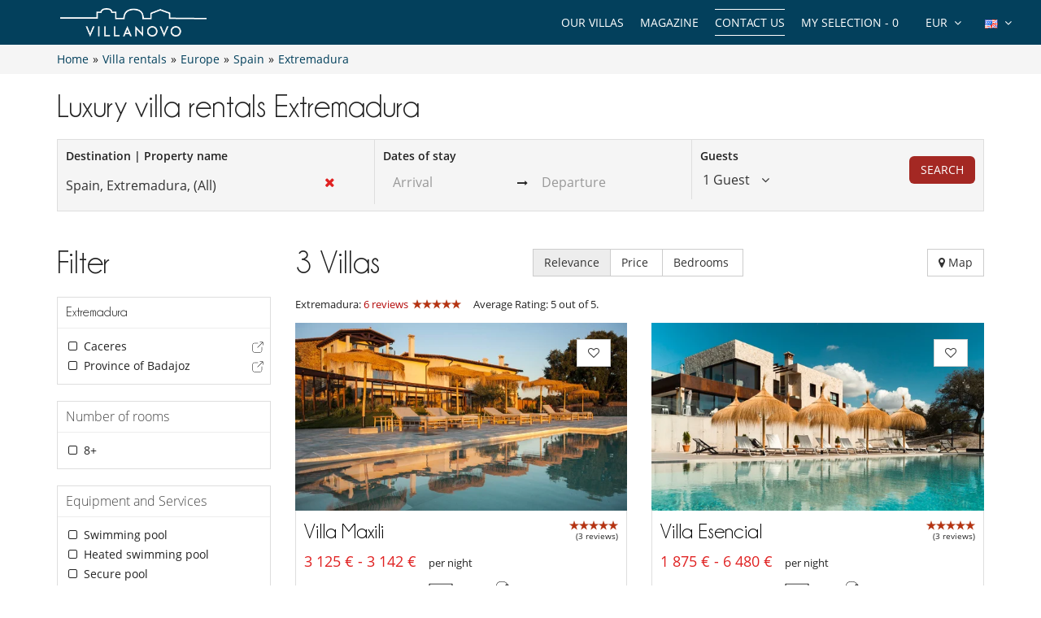

--- FILE ---
content_type: text/html; charset=utf-8
request_url: https://www.villanovo.com/villa-rentals/europe/spain/extremadura/
body_size: 13569
content:
<!DOCTYPE html>
<html lang="en">
<head>
        <meta charset="utf-8">
    <meta http-equiv="X-UA-Compatible" content="IE=edge">
    <!--<meta name="viewport" content="width=device-width, initial-scale=1">-->
    <meta name="viewport" content="width=device-width, initial-scale=1 maximum-scale=5" />
    <!-- The above 3 meta tags *must* come first in the head; any other head content must come *after* these tags -->

        <title>Luxury villa rentals Extremadura | Villanovo</title>
    <meta name="description" content="Discover our selection of luxury villas to rent in Extremadura available for unforgettable holidays and lifelong memories : Province of Badajoz, Caceres">

    <link rel="canonical" href="https://www.villanovo.com/villa-rentals/europe/spain/extremadura/" /><link rel="icon" type="image/png" href="/assets/img/favicon/icons/favicon-16x16.png" sizes="16x16">
<link rel="icon" type="image/png" href="/assets/img/favicon/icons/favicon-32x32.png" sizes="32x32">
<link rel="icon" type="image/png" href="/assets/img/favicon/icons/favicon-48x48.png" sizes="48x48">
<link rel="icon" type="image/png" href="/assets/img/favicon/icons/favicon-96x96.png" sizes="96x96">

<link rel="apple-touch-icon" sizes="60x60" href="/assets/img/favicon/icons/apple-touch-icon-60x60.png">
<link rel="apple-touch-icon" sizes="76x76" href="/assets/img/favicon/icons/apple-touch-icon-76x76.png">
<link rel="apple-touch-icon" sizes="120x120"
      href="/assets/img/favicon/icons/apple-touch-icon-120x120.png">
<link rel="apple-touch-icon" sizes="152x152"
      href="/assets/img/favicon/icons/apple-touch-icon-152x152.png">
<link rel="apple-touch-icon" sizes="180x180"
      href="/assets/img/favicon/icons/apple-touch-icon-180x180.png">

<link rel="manifest" href="/manifest.php">

	<link rel="alternate" hreflang="en" href="https://www.villanovo.com/villa-rentals/europe/spain/extremadura/" />
	<link rel="alternate" hreflang="fr" href="https://www.villanovo.fr/location-villas/europe/espagne/estremadure/" />
	<link rel="alternate" hreflang="es" href="https://www.villanovo.es/alquiler-villas/europa/espana/extremadura/" />
	<link rel="alternate" hreflang="it" href="https://www.villanovo.it/affitto-ville/europa/spagna/estremadura/" />
	<link rel="alternate" hreflang="de" href="https://www.villanovo.de/villen-mieten/europa/spanien/extremadura/" />
	
	<link type="text/css" rel="stylesheet" href="/assets/css/villas.min.css?1768575394" />

<script src="https://code.jquery.com/jquery-3.7.1.min.js" integrity="sha256-/JqT3SQfawRcv/BIHPThkBvs0OEvtFFmqPF/lYI/Cxo=" crossorigin="anonymous"></script>
<script src="https://ajax.googleapis.com/ajax/libs/jqueryui/1.12.1/jquery-ui.min.js" defer></script>
<script type="text/javascript">
 window.didomiConfig = {
     sdkPath: 'https://sst.villanovo.com/',   
     apiPath: 'https://sst.villanovo.com/api',
 };
 </script>
 <script type="text/javascript">(function(){(function(e,r){var t=document.createElement("link");t.rel="preconnect";t.as="script";var n=document.createElement("link");n.rel="dns-prefetch";n.as="script";var i=document.createElement("script");i.id="spcloader";i.type="text/javascript";i["async"]=true;i.charset="utf-8";var o="https://sst.villanovo.com/"+e+"/loader.js?target_type=notice&target="+r;if(window.didomiConfig&&window.didomiConfig.user){var a=window.didomiConfig.user;var c=a.country;var d=a.region;if(c){o=o+"&country="+c;if(d){o=o+"&region="+d}}}t.href="https://sst.villanovo.com/";n.href="https://sst.villanovo.com/";i.src=o;var s=document.getElementsByTagName("script")[0];s.parentNode.insertBefore(t,s);s.parentNode.insertBefore(n,s);s.parentNode.insertBefore(i,s)})("58aed29e-211e-4524-8f2a-e57bf1fe32aa","CeKj9mEN")})();</script>
<script>
    var pageData = {
        site: 'villanovo.com',
        page_type: 'listing',
        customer_type: 'logout',
        language: 'EN',
        page_type2: 'Transactionnel',
        affiliate_vn: '',
        campagne_vn: '',
        user_data: {
            user_id: null,
            user_email: null,
            user_firstname: null,
            user_lastname: null,
            user_phone: null,
            user_postcode: null,
            user_city: null,
            user_country: null
        }
    };
</script>
<script type="text/javascript">
    document.addEventListener("DOMContentLoaded", function () {
        TrackingModule.trackPageView(
            pageData.site,
            pageData.page_type,
            pageData.customer_type,
            pageData.language,
            pageData.page_type2,
            pageData.affiliate_vn,
            pageData.campagne_vn,
            pageData.user_data
        );
    });
</script>


<!-- Google Tag Manager -->        
            <script>(function(w,d,s,l,i){w[l]=w[l]||[];w[l].push({'gtm.start':
            new Date().getTime(),event:'gtm.js'});var f=d.getElementsByTagName(s)[0],
            j=d.createElement(s),dl=l!='dataLayer'?'&l='+l:'';j.async=true;j.src=
            'https://tss.villanovo.com/lxv7hh8rfn1tiss.js?awl='+i.replace(/^GTM-/, '')+dl;f.parentNode.insertBefore(j,f);
            })(window,document,'script','dataLayer', 'GTM-KJKNRN');</script>
            <!-- End Google Tag Manager --><script type="application/ld+json">{
    "@context": "https://schema.org",
    "@type": "BreadcrumbList",
    "itemListElement": [
        {
            "@type": "ListItem",
            "position": 1,
            "name": "Home",
            "item": "https://www.villanovo.com"
        },
        {
            "@type": "ListItem",
            "position": 2,
            "name": "Villa rentals",
            "item": "https://www.villanovo.com/villa-rentals/"
        },
        {
            "@type": "ListItem",
            "position": 3,
            "name": "Europe",
            "item": "https://www.villanovo.com/villa-rentals/europe/"
        },
        {
            "@type": "ListItem",
            "position": 4,
            "name": "Spain",
            "item": "https://www.villanovo.com/villa-rentals/europe/spain/"
        },
        {
            "@type": "ListItem",
            "position": 5,
            "name": "Extremadura",
            "item": "https://www.villanovo.com/villa-rentals/europe/spain/extremadura/"
        }
    ]
}</script><link rel="preload" fetchpriority="high" href="https://imagedelivery.net/UpBbDZmjrt-WGPYbM3yOCA/7791-valverde-del-fresno-villa-maxili-view-of-the-house-1733556716654d11732d4145.22245268-735841321654d11732d4430.58936097/w=555,h=313,fit=cover,quality=85,format=auto" as="image"><link rel="preload" fetchpriority="high" href="https://imagedelivery.net/UpBbDZmjrt-WGPYbM3yOCA/6148-monesterio-villa-esencial-view-of-the-house-1672299305667049222c7095.41485681-82758230667049222c7391.25094467/w=555,h=313,fit=cover,quality=85,format=auto" as="image"><link rel="preload" href="/assets/img/no-image.jpg" as="image"></head>
<body>


    <noscript>
        <iframe src='//www.googletagmanager.com/ns.html?id=GTM-KJKNRN' height='0' width='0'
                style='display:none;visibility:hidden'></iframe>
    </noscript>



<div class="header-one">
    <div class="row">
        <div class="col-md-3 col-sm-6 col-xs-6">
            <a href="/" class="logo">
                <img src="https://www.villanovo.com/images/domains/logo-0-1708269590.jpg" class="img-responsive" alt="Villa rental with Villanovo"
                     width="180"
                     fetchpriority="high"
                     height="32"/>
            </a>
        </div>
                <div class="col-md-9 hidden-sm ">
            <ul class="header-nav">
                <li>
                    <div class="btn-group btn-group-lngs">
                        <button data-toggle="dropdown" class="btn btn-default dropdown-toggle" type="button">
                            <span>
                                <img src="/assets/img/en_us.gif"
                                     width="16"
                                     height="11"
                                     alt="English"/>
                            </span>
                            <i class="fa fa-angle-down"></i>
                        </button>
                        <ul class="dropdown-menu dropdown-languages lng-header" data-code="en"
                            data-code-url="" data-double-code="en">
                            <li><a href="https://www.villanovo.com/"><img src="/assets/img/en_us.gif" width="16" height="11" alt="English" /></a></li><li><a href="https://www.villanovo.fr/"><img src="/assets/img/fr.gif" width="16" height="11" alt="French" /></a></li><li><a href="https://www.villanovo.es/"><img src="/assets/img/es.gif" width="16" height="11" alt="Spanish" /></a></li><li><a href="https://www.villanovo.it/"><img src="/assets/img/it.gif" width="16" height="11" alt="Italian" /></a></li><li><a href="https://www.villanovo.de/"><img src="/assets/img/de.gif" width="16" height="11" alt="German" /></a></li>                        </ul>
                    </div>
                </li>

                <li>
                    <div class="btn-group btn-group-currencies">
                        <button data-toggle="dropdown" class="btn btn-default dropdown-toggle" type="button">
                        <span class="selected-currency">
                            EUR                        </span>
                            <i class="fa fa-angle-down"></i>
                        </button>
                        <ul class="dropdown-menu dropdown-currencies">
                            <li><a href="#" data-currency-id="1">EUR</a></li><li><a href="#" data-currency-id="2">USD</a></li><li><a href="#" data-currency-id="3">GBP</a></li><li><a href="#" data-currency-id="4">CHF</a></li><li><a href="#" data-currency-id="5">ZAR</a></li><li><a href="#" data-currency-id="6">MUR</a></li><li><a href="#" data-currency-id="7">MAD</a></li><li><a href="#" data-currency-id="8">AUD</a></li><li><a href="#" data-currency-id="9">BRL</a></li><li><a href="#" data-currency-id="10">AED</a></li><li><a href="#" data-currency-id="11">JPY</a></li><li><a href="#" data-currency-id="12">THB</a></li><li><a href="#" data-currency-id="13">IDR</a></li><li><a href="#" data-currency-id="14">INR</a></li>                        </ul>
                    </div>
                </li>
                <li><a href="#" class="aselection popovers" data-action=""
                       data-content="Your selection is empty" data-placement="bottom" data-trigger="hover"
                       rel="nofollow">My selection - <span>0</span></a></li>
                <li><a href="/contact-us?origin=btn-contact-menu"
                       id="btn-contact-menu"
                       class="contact-us">Contact us</a></li>
                <li><a href="/magazine">Magazine</a></li>                <li>
                                            <div class="nos-destinations">
                            <a href="/villa-rentals/">Our Villas</a>
                            <div class="nos-destinations-arrow"><i class="fa fa-caret-up" aria-hidden="true" focusable="false"></i></div>
                            <div class="nos-destinations-wrap" aria-hidden="true">
                                <div class="nos-destinations-body">
                                    <nav class="row" aria-label="Our Villas"><div class="col-md-4"><ul class="nos-destinations-list"><li class="zone-column"><div class="zone-level-1"><a href="/villa-rentals/africa/morocco/" aria-level="2">Morocco</a></div><ul class="zone-lines"><li class="zone-line"><span class="zone-parent"><a href="/villa-rentals/africa/morocco/marrakech/">Marrakech</a></span><ul class="zone-kids"><li><a href="/villa-rentals/africa/morocco/marrakech/marrakech-medina/">Medina</a></li><li><a href="/villa-rentals/africa/morocco/marrakech/palmeraie-and-nearby/">Palmeraie and nearby</a></li></ul></li><li class="zone-line"><span class="zone-parent"><a href="/villa-rentals/africa/morocco/essaouira/">Essaouira</a></span></li></ul></li><li class="zone-column"><div class="zone-level-1"><a href="/villa-rentals/africa/mauritius/" aria-level="2">Mauritius</a></div><ul class="zone-kids"><li><a href="/villa-rentals/africa/mauritius/mauritius-east/belle-mare/">Belle Mare</a></li><li><a href="/villa-rentals/africa/mauritius/mauritius-north/grand-baie/">Grand Baie</a></li><li><a href="/villa-rentals/africa/mauritius/mauritius-east/poste-lafayette/">Poste Lafayette</a></li><li><a href="/villa-rentals/africa/mauritius/mauritius-north/roches-noires/">Roches Noires</a></li><li><a href="/villa-rentals/africa/mauritius/mauritius-north/trou-aux-biches/">Trou aux Biches</a></li></ul></li><li class="zone-column"><div class="zone-level-1"><a href="/villa-rentals/europe/france/french-alps/" aria-level="2">French Alps</a></div><ul class="zone-lines"><li class="zone-line"><span class="zone-parent"><a href="/villa-rentals/europe/france/northern-alps/">Northern Alps</a></span></li><li class="zone-line"><span class="zone-parent"><a href="/villa-rentals/europe/france/northern-alps/savoie/">Savoie</a></span><ul class="zone-kids"><li><a href="/villa-rentals/europe/france/northern-alps/courchevel/">Courchevel</a></li><li><a href="/villa-rentals/europe/france/northern-alps/courchevel/courchevel-1850/">Courchevel 1850</a></li><li><a href="/villa-rentals/europe/france/northern-alps/meribel/">Méribel</a></li><li><a href="/villa-rentals/europe/france/northern-alps/val-disere/">Val d'Isère</a></li></ul></li><li class="zone-line"><span class="zone-parent"><a href="/villa-rentals/europe/france/northern-alps/haute-savoie/">Haute-Savoie</a></span><ul class="zone-kids"><li><a href="/villa-rentals/europe/france/northern-alps/chamonix/">Chamonix</a></li><li><a href="/villa-rentals/europe/france/northern-alps/megeve/">Megève</a></li></ul></li></ul></li><li class="zone-column"><div class="zone-level-1"><a href="/villa-rentals/europe/france/" aria-level="2">France</a></div><ul class="zone-lines"><li class="zone-line"><span class="zone-parent"><a href="/villa-rentals/europe/france/corsica/">Corsica</a></span><ul class="zone-kids"><li><a href="/villa-rentals/europe/france/corsica/porto-vecchio/">Porto-Vecchio</a></li><li><a href="/villa-rentals/europe/france/corsica/bonifacio/">Bonifacio</a></li></ul></li><li class="zone-line"><span class="zone-parent"><a href="/villa-rentals/europe/france/ile-de-re/">Île de Ré</a></span></li><li class="zone-line"><span class="zone-parent"><a href="/villa-rentals/europe/france/french-riviera/">French Riviera</a></span><ul class="zone-kids"><li><a href="/villa-rentals/europe/france/french-riviera/gulf-of-saint-tropez/">Gulf of Saint Tropez</a></li></ul></li><li class="zone-line"><span class="zone-parent"><a href="/villa-rentals/europe/france/provence/">Provence</a></span></li><li class="zone-line"><span class="zone-parent"><a href="/villa-rentals/europe/france/southwest/">Southwest</a></span><ul class="zone-kids"><li><a href="/villa-rentals/europe/france/gironde/cap-ferret/">Cap Ferret</a></li><li><a href="/villa-rentals/europe/france/gironde/arcachon-bay/">Arcachon Bay</a></li><li><a href="/villa-rentals/europe/france/landes/">Landes</a></li></ul></li><li class="zone-line"><span class="zone-parent"><a href="/villa-rentals/europe/france/brittany/">Brittany</a></span></li></ul></li><li class="zone-column"><div class="zone-level-1"><a href="/villa-rentals/europe/switzerland/" aria-level="2">Switzerland</a></div><ul class="zone-lines"><li class="zone-line"><span class="zone-parent"><a href="/villa-rentals/europe/switzerland/swiss-alps/">Swiss Alps</a></span><ul class="zone-kids"><li><a href="/villa-rentals/europe/switzerland/swiss-alps/verbier/">Verbier</a></li><li><a href="/villa-rentals/europe/switzerland/swiss-alps/zermatt/">Zermatt</a></li></ul></li></ul></li></ul></div><div class="col-md-4"><ul class="nos-destinations-list"><li class="zone-column"><div class="zone-level-1"><a href="/villa-rentals/europe/spain/" aria-level="2">Spain</a></div><ul class="zone-lines"><li class="zone-line"><span class="zone-parent"><a href="/villa-rentals/europe/spain/balearic-islands/">Balearic Islands</a></span></li><li class="zone-line"><span class="zone-parent"><a href="/villa-rentals/europe/spain/ibiza/">Ibiza</a></span></li><li class="zone-line"><span class="zone-parent"><a href="/villa-rentals/europe/spain/mallorca/">Mallorca</a></span></li><li class="zone-line"><span class="zone-parent"><a href="/villa-rentals/europe/spain/menorca/">Menorca</a></span></li><li class="zone-line"><span class="zone-parent"><a href="/villa-rentals/europe/spain/formentera/">Formentera</a></span></li><li class="zone-line"><span class="zone-parent"><a href="/villa-rentals/europe/spain/catalonia/">Catalonia</a></span></li><li class="zone-line"><span class="zone-parent"><a href="/villa-rentals/europe/spain/costa-brava/">Costa Brava</a></span></li><li class="zone-line"><span class="zone-parent"><a href="/villa-rentals/europe/spain/costa-daurada/">Costa Daurada</a></span></li><li class="zone-line"><span class="zone-parent"><a href="/villa-rentals/europe/spain/costa-blanca/">Costa Blanca</a></span></li><li class="zone-line"><span class="zone-parent"><a href="/villa-rentals/europe/spain/andalusia/">Andalusia</a></span></li><li class="zone-line"><span class="zone-parent"><a href="/villa-rentals/europe/spain/canary-islands/">Canary Islands</a></span></li></ul></li><li class="zone-column"><div class="zone-level-1"><a href="/villa-rentals/europe/portugal/" aria-level="2">Portugal</a></div><ul class="zone-lines"><li class="zone-line"><span class="zone-parent"><a href="/villa-rentals/europe/portugal/algarve/">Algarve</a></span></li><li class="zone-line"><span class="zone-parent"><a href="/villa-rentals/europe/portugal/comporta/">Comporta</a></span></li><li class="zone-line"><span class="zone-parent"><a href="/villa-rentals/europe/portugal/melides/">Melides</a></span></li><li class="zone-line"><span class="zone-parent"><a href="/villa-rentals/europe/portugal/cascais/">Cascais</a></span></li><li class="zone-line"><span class="zone-parent"><a href="/villa-rentals/europe/portugal/sintra/">Sintra</a></span></li><li class="zone-line"><span class="zone-parent"><a href="/villa-rentals/europe/portugal/alentejo/">Alentejo</a></span></li><li class="zone-line"><span class="zone-parent"><a href="/villa-rentals/europe/portugal/northern-portugal/">Northern Portugal</a></span></li></ul></li><li class="zone-column"><div class="zone-level-1"><a href="/villa-rentals/europe/italy/" aria-level="2">Italy</a></div><ul class="zone-lines"><li class="zone-line"><span class="zone-parent"><a href="/villa-rentals/europe/italy/tuscany/">Tuscany</a></span></li><li class="zone-line"><span class="zone-parent"><a href="/villa-rentals/europe/italy/sardinia/">Sardinia</a></span></li><li class="zone-line"><span class="zone-parent"><a href="/villa-rentals/europe/italy/sicily/">Sicily</a></span></li><li class="zone-line"><span class="zone-parent"><a href="/villa-rentals/europe/italy/amalfi-coast/">Amalfi Coast</a></span></li><li class="zone-line"><span class="zone-parent"><a href="/villa-rentals/europe/italy/puglia/">Puglia</a></span></li><li class="zone-line"><span class="zone-parent"><a href="/villa-rentals/europe/italy/italian-alps/">Italian Alps</a></span></li><li class="zone-line"><span class="zone-parent"><a href="/villa-rentals/europe/italy/umbria/">Umbria</a></span></li></ul></li></ul></div><div class="col-md-4"><ul class="nos-destinations-list"><li class="zone-column"><div class="zone-level-1"><a href="/villa-rentals/europe/greece/" aria-level="2">Greece</a></div><ul class="zone-lines"><li class="zone-line"><span class="zone-parent"><a href="/villa-rentals/europe/greece/greek-islands/">Greek Islands</a></span></li><li class="zone-line"><span class="zone-parent"><a href="/villa-rentals/europe/greece/cyclades/">Cyclades</a></span></li><li class="zone-line"><span class="zone-parent"><a href="/villa-rentals/europe/greece/ionian-sea/">Ionian Islands</a></span></li><li class="zone-line"><span class="zone-parent"><a href="/villa-rentals/europe/greece/crete/">Crete</a></span></li><li class="zone-line"><span class="zone-parent"><a href="/villa-rentals/europe/greece/paros/">Paros</a></span></li><li class="zone-line"><span class="zone-parent"><a href="/villa-rentals/europe/greece/mykonos/">Mykonos</a></span></li><li class="zone-line"><span class="zone-parent"><a href="/villa-rentals/europe/greece/sporades/">Sporades</a></span></li><li class="zone-line"><span class="zone-parent"><a href="/villa-rentals/europe/greece/peloponnese/">Peloponnese</a></span></li></ul></li><li class="zone-column"><div class="zone-level-1"><a href="/villa-rentals/asia/indonesia/" aria-level="2">Indonesia</a></div><ul class="zone-lines"><li class="zone-line"><span class="zone-parent"><a href="/villa-rentals/asia/indonesia/bali/">Bali</a></span></li><li class="zone-line"><span class="zone-parent"><a href="/villa-rentals/asia/indonesia/lombok/">Lombok</a></span></li></ul></li><li class="zone-column"><div class="zone-level-1"><a href="/villa-rentals/asia/thailand/" aria-level="2">Thailand</a></div><ul class="zone-lines"><li class="zone-line"><span class="zone-parent"><a href="/villa-rentals/asia/thailand/phuket/">Phuket</a></span></li><li class="zone-line"><span class="zone-parent"><a href="/villa-rentals/asia/thailand/koh-samui/">Koh Samui</a></span></li></ul></li><li class="zone-column"><div class="zone-level-1"><a href="/villa-rentals/africa/seychelles/" aria-level="2">Seychelles</a></div><ul class="zone-lines"><li class="zone-line"><span class="zone-parent"><a href="/villa-rentals/africa/seychelles/praslin-island/">Praslin Island</a></span></li><li class="zone-line"><span class="zone-parent"><a href="/villa-rentals/africa/seychelles/mahe/">Mahé</a></span></li></ul></li><li class="zone-column"><div class="zone-level-1"><a href="/villa-rentals/the-caribbean/" aria-level="2">The Caribbean</a></div><ul class="zone-lines"><li class="zone-line"><span class="zone-parent"><a href="/villa-rentals/north-america/mexico/">Mexico</a></span></li><li class="zone-line"><span class="zone-parent"><a href="/villa-rentals/the-caribbean/saint-barthelemy/">Saint Barthélemy</a></span></li><li class="zone-line"><span class="zone-parent"><a href="/villa-rentals/the-caribbean/saint-martin/">Saint Martin</a></span></li><li class="zone-line"><span class="zone-parent"><a href="/villa-rentals/the-caribbean/dominican-republic/">Dominican Republic</a></span></li><li class="zone-line"><span class="zone-parent"><a href="/villa-rentals/the-caribbean/martinique/">Martinique</a></span></li><li class="zone-line"><span class="zone-parent"><a href="/villa-rentals/the-caribbean/guadeloupe/">Guadeloupe</a></span></li><li class="zone-line"><span class="zone-parent"><a href="/villa-rentals/the-caribbean/anguilla/">Anguilla</a></span></li><li class="zone-line"><span class="zone-parent"><a href="/villa-rentals/the-caribbean/antigua/">Antigua</a></span></li></ul></li></ul></div></nav><div class="all-destinations-link"><a href="/villa-rentals/" class="see-all-destinations">See all our destinations</a></div>                                </div>
                            </div>
                        </div>
                                        </li>
            </ul>
        </div>

        
        <div id="ajax-modal" class="modal fade" tabindex="-1"></div>
    </div>
</div>

<div class="breadcrumb">

    <div class="container">

        <div class="bread-crumbs">
            <div id="bread-level-1"><a href="/"><span>Home</span></a>&raquo;</div><div id="bread-level-2"><a href="/villa-rentals/"><span>Villa rentals</span></a>&raquo;</div><div id="bread-level-3"><a href="/villa-rentals/europe/"><span>Europe</span></a>&raquo;</div><div id="bread-level-4"><a href="/villa-rentals/europe/spain/"><span>Spain</span></a>&raquo;</div><div id="bread-level-5"><a href="/villa-rentals/europe/spain/extremadura/"><span>Extremadura</span></a></div>        </div>

    </div>

</div>


<div class="search-mobile-villas sticky-search-mobile visible-xs visible-sm">
    <div class="container">
        <div class="row d-flex align-items-center">
            <div class="left-div">
                <div class="search-mobile-wrapper">
                    <input type="text" class="form-control search-input hide" value="Extremadura">
                    <i class="fa fa-search"></i>
                    <div class="search-input-div">Extremadura</div>
                    <div class="search-params">
                        <span class="params-dates light-grey">Add dates </span>
                        <span class="dark-grey">•</span>
                        <span class="params-travalers light-grey">Number of guests</span>
                    </div>
                </div>
            </div>
            <div class="right-buttons">
                <button class="btn btn-info search-mobile-filter position-relative" aria-label="Filter">
                    <i class="fa fa-sliders"></i>
                    <span class="badge position-absolute filter-count"></span>
                </button>
                <button class="btn btn-info search-mobile-selection btn-show-selection search-selection" aria-label="My selection">
                    <i class="fa fa-heart-o"></i>
                    <span class="badge">0</span>
                </button>
            </div>
        </div>
    </div>
</div>


<div class="search-mobile mobile-popup">
    <div class="container">
        <div class="text-right">
            <button type="button" class="btn btn-close-popup"><i class="fa fa-times"></i></button>
        </div>
        <form action="/search.php" class="destination-form" method="post">
            <strong class="search-mobile-title">Where will you go next?</strong>
            <div class="row">
                <div class="col-xs-12">
                    <div class="form-group form-group-large">
                        <div class="position-relative">
                            <div class="input-icon">
                                <i class="fa fa-search"></i>
                                <i class="fa fa-times search-close"></i>
                                <input type="text" class="form-control search-input no-back"
                                       data-bootvn="1" name="tsearch" value="Spain, Extremadura, (All)"
                                       placeholder="Destination | Property name"
                                       autocomplete="off"/>
                            </div>

                            <input type="hidden" class="search-input-id" name="id" value="868">
                            <input type="hidden" class="search-input-type" name="type" value="zone"/>
                            <div class="search-results"></div>
                            <div class="last-search"><h3>Recommended Destinations <a href="#" class="last-search-close"><i class="fa fa-times"></i> Close</a></h3><ul><li data-type="zone" data-id="27"><strong><i class="fa fa-map-marker"></i> Marrakech</strong></li><li data-type="zone" data-id="83"><strong><i class="fa fa-map-marker"></i> Mauritius</strong></li><li data-type="zone" data-id="1308"><strong><i class="fa fa-map-marker"></i> French Alps</strong></li><li data-type="zone" data-id="78"><strong><i class="fa fa-map-marker"></i> Ibiza</strong></li><li data-type="zone" data-id="672"><strong><i class="fa fa-map-marker"></i> Île de Ré</strong></li><li data-type="zone" data-id="227"><strong><i class="fa fa-map-marker"></i> Corsica</strong></li><li data-type="zone" data-id="422"><strong><i class="fa fa-map-marker"></i> Provence</strong></li><li data-type="zone" data-id="63"><strong><i class="fa fa-map-marker"></i> French Riviera</strong></li></ul></div>                        </div>
                    </div>
                </div>

            </div>
            <div class="row">
                <div class="col-xs-6">
                    <div class="form-group form-group-large">
                        <input type="text" id="checkin-r" name="checkin" class="form-control no-back"
                               placeholder="Arrival" readonly="readonly" value="">
                    </div>
                </div>
                <div class="col-xs-6">
                    <div class="form-group form-group-large">
                        <input type="text" id="checkout-r" name="checkout" class="form-control no-back"
                               placeholder="Departure" readonly="readonly" value="">
                    </div>
                </div>
                
            </div>
            <div
                    class="travelers-total">1 Guest</div>
            <div class="row">
                <div class="col-xs-8 col-xs-offset-2">
                    <div class="form-group form-group-travelers">
                        <div class="travelers-spinners">
                            <div id="spinner1m" data-value="1">
                                <div class="spinner-label">Adults</div>
                                <div class="input-group spinner-controls">
                                    <div class="spinner-buttons input-group-btn">
                                        <button type="button" class="btn default spinner-down"><i
                                                    class="fa fa-minus"></i></button>
                                    </div>
                                    <input type="text" name="tadults" class="spinner-input form-control readonly"
                                           maxlength="2" readonly>
                                    <div class="spinner-buttons input-group-btn">
                                        <button type="button" class="btn default spinner-up"><i class="fa fa-plus"></i>
                                        </button>
                                    </div>
                                </div>
                            </div>
                        </div>
                    </div>
                </div>
            </div>
            <div class="row">
                <div class="col-xs-8 col-xs-offset-2">
                    <div class="form-group form-group-travelers">
                        <div class="travelers-spinners">
                            <div id="spinner2m" data-value="0">
                                <div class="spinner-label">Children</div>
                                <div class="input-group spinner-controls">
                                    <div class="spinner-buttons input-group-btn">
                                        <button type="button" class="btn default spinner-down"><i
                                                    class="fa fa-minus"></i></button>
                                    </div>
                                    <input type="text" name="tchildren" class="spinner-input form-control readonly"
                                           maxlength="2" readonly>
                                    <div class="spinner-buttons input-group-btn">
                                        <button type="button" class="btn default spinner-up"><i class="fa fa-plus"></i>
                                        </button>
                                    </div>
                                </div>
                            </div>
                        </div>
                    </div>
                </div>
            </div>
            <div class="row">
                <div class="col-xs-8 col-xs-offset-2">
                    <div class="form-group form-group-travelers">
                        <div class="travelers-spinners">
                            <div id="spinner3m" data-value="0">
                                <div class="spinner-label">Babies</div>
                                <div class="input-group spinner-controls">
                                    <div class="spinner-buttons input-group-btn">
                                        <button type="button" class="btn default spinner-down"><i
                                                    class="fa fa-minus"></i></button>
                                    </div>
                                    <input type="text" name="tbabies" class="spinner-input form-control readonly"
                                           maxlength="2" readonly>
                                    <div class="spinner-buttons input-group-btn">
                                        <button type="button" class="btn default spinner-up"><i class="fa fa-plus"></i>
                                        </button>
                                    </div>
                                </div>
                            </div>
                        </div>
                    </div>
                </div>
            </div>
            <div class="row">
                <div class="col-xs-12">
                    <div class="text-center margin-top-50">
                        <button type="submit" class="btn btn-danger uppercase btn-lg">Search</button>
                    </div>
                </div>
            </div>
        </form>
    </div>
</div>

<div class="villas-page">

    <a href="/contact-us?origin=btn-villas-contact-mobile"
       id="btn-villas-contact-mobile"
       class="btn btn-danger visible-xs visible-sm btn-contact-us contact-us">Contact us</a>

            <div class="container zone-content">
            <h1 class="title-lg">Luxury villa rentals Extremadura</h1>
                            <div class="zone-desc margin-bottom-20">
                                                        </div>
                    </div>
        <a name="afilter-scrollto" class="afilter-scrollto"></a>
    <div
            class="search-container sticky-search hidden-xs hidden-sm container ">
        <div class="search">
            <form action="/search.php" class="destination-form" method="post">
                <div class="row">
                    <div class="col-md-4">
                        <div class="form-container">
                            <label>Destination | Property name</label>
                            <div class="position-relative">
                                <div class="input-icon">
                                    <i class="fa fa-times search-close"></i>
                                    <input type="text" class="form-control search-input no-back"
                                           data-bootvn="1" name="tsearch" value="Spain, Extremadura, (All)"
                                           placeholder="Destination | Property name"
                                           autocomplete="off"/>
                                </div>

                                <input type="hidden" class="search-input-id" name="id" value="868">
                                <input type="hidden" class="search-input-type" name="type" value="zone"/>
                                <div class="search-results"></div>
                                <div class="last-search"><h3>Recommended Destinations <a href="#" class="last-search-close"><i class="fa fa-times"></i> Close</a></h3><ul><li data-type="zone" data-id="27"><strong><i class="fa fa-map-marker"></i> Marrakech</strong></li><li data-type="zone" data-id="83"><strong><i class="fa fa-map-marker"></i> Mauritius</strong></li><li data-type="zone" data-id="1308"><strong><i class="fa fa-map-marker"></i> French Alps</strong></li><li data-type="zone" data-id="78"><strong><i class="fa fa-map-marker"></i> Ibiza</strong></li><li data-type="zone" data-id="672"><strong><i class="fa fa-map-marker"></i> Île de Ré</strong></li><li data-type="zone" data-id="227"><strong><i class="fa fa-map-marker"></i> Corsica</strong></li><li data-type="zone" data-id="422"><strong><i class="fa fa-map-marker"></i> Provence</strong></li><li data-type="zone" data-id="63"><strong><i class="fa fa-map-marker"></i> French Riviera</strong></li></ul></div>                            </div>
                        </div>
                    </div>

                    <div class="col-md-4">
                        <div class="form-container" style="border-left: 1px solid #dedede;">
                            <label>Dates of stay</label>
                            <div class="daterange">
                                <input type="text" id="checkin" name="checkin" class="form-control no-back"
                                       placeholder="Arrival" readonly="readonly"
                                       value="">
                                <span><i class="fa fa-long-arrow-right"></i></span>
                                <input type="text" id="checkout" name="checkout" class="form-control no-back"
                                       placeholder="Departure" readonly="readonly"
                                       value="">
                                                            </div>
                        </div>
                    </div>

                    <div class="col-md-2">
                        <div class="form-container" style="border-left: 1px solid #dedede;">
                            <label>Guests</label>
                            <div class="dropdown travelers-dropdown">
                                <a href="#" tabindex="0" class="travelers-popover dropdown-toggle"
                                   data-text="Guest" data-texts="Guests">
                                    <span>1 Guest</span>
                                    <i class="fa fa-angle-down"></i>
                                </a>
                                <div class="dropdown-menu travelers-dropdown-menu">
                                    <div id="travelers-spinners">
                                        <div id="spinner1" data-value="1"
                                             data-text="Adult" data-texts="Adults">
                                            <div class="input-group">
                                                <input type="text" name="tadults"
                                                       class="spinner-input form-control readonly" maxlength="2"
                                                       readonly>
                                                <span
                                                        class="input-group-addon">Adult</span>
                                                <div class="spinner-buttons input-group-btn">
                                                    <button type="button" class="btn default spinner-down">
                                                        <i class="fa fa-minus"></i>
                                                    </button>
                                                    <button type="button" class="btn default spinner-up">
                                                        <i class="fa fa-plus"></i>
                                                    </button>
                                                </div>
                                            </div>
                                        </div>
                                        <div id="spinner2" data-value="0"
                                             data-text="Children" data-texts="Children">
                                            <div class="input-group">
                                                <input type="text" name="tchildren"
                                                       class="spinner-input form-control readonly" maxlength="2"
                                                       readonly>
                                                <span
                                                        class="input-group-addon">Children</span>
                                                <div class="spinner-buttons input-group-btn">
                                                    <button type="button" class="btn default spinner-down">
                                                        <i class="fa fa-minus"></i>
                                                    </button>
                                                    <button type="button" class="btn default spinner-up">
                                                        <i class="fa fa-plus"></i>
                                                    </button>
                                                </div>
                                            </div>
                                        </div>
                                        <div id="spinner3" data-value="0"
                                             data-text="Baby" data-texts="Babies">
                                            <div class="input-group">
                                                <input type="text" name="tbabies"
                                                       class="spinner-input form-control readonly" maxlength="1"
                                                       readonly>
                                                <span
                                                        class="input-group-addon">Baby</span>
                                                <div class="spinner-buttons input-group-btn">
                                                    <button type="button" class="btn default spinner-down">
                                                        <i class="fa fa-minus"></i>
                                                    </button>
                                                    <button type="button" class="btn default spinner-up">
                                                        <i class="fa fa-plus"></i>
                                                    </button>
                                                </div>
                                            </div>
                                        </div>
                                    </div>
                                </div>
                            </div>
                        </div>
                    </div>

                    <div class="col-md-2">
                        <div class="form-container text-right">
                            <button type="submit"
                                    class="btn btn-danger margin-top-10 uppercase border-radius-6">Search</button>
                        </div>
                    </div>
                </div>
            </form>
        </div>
    </div>
    <div class="container-villas container"
         style="margin-top:40px !important">
        
            <div class="row row-sticky filter-side-row margin-bottom-20">
                <div class="col-md-3 filter-side-col" style="position:static">
                    <div class="filter-side">
                        <div class="text-right visible-xs visible-sm">
                            <button type="button" class="btn btn-close-popup"><i class="fa fa-times"></i></button>
                        </div>
                                                    <div class="title-lg margin-bottom-20 line-height-initial">Filter</div>
                            
                                                            <div class="filter-bloc frame">
                                    <h3>Extremadura</h3>
                                    <div>
                                        <ol>
                                            <li value="1005" data-intermediate="" title="Caceres" data-type="filter-zones" class="check-li"><i class="fa fa-square-o"></i> Caceres<a href="/villa-rentals/europe/spain/extremadura/caceres/" class="filter-url-open tooltips" data-original-title="Open in a new tab" data-placement="left"><img src="/assets/img/external-link.svg" width="20" height="20" alt="External link"/></a></li><li value="869" data-intermediate="" title="Province of Badajoz" data-type="filter-zones" class="check-li"><i class="fa fa-square-o"></i> Province of Badajoz<a href="/villa-rentals/europe/spain/extremadura/province-of-badajoz/" class="filter-url-open tooltips" data-original-title="Open in a new tab" data-placement="left"><img src="/assets/img/external-link.svg" width="20" height="20" alt="External link"/></a></li>                                        </ol>
                                    </div>
                                </div>
                                
                                                                                        <div class="filter-bloc frame">
                                    <p class="ph">Number of rooms</p>
                                    <div>
                                        <ol>
                                            <li value="8" title="8+" data-type="filter-rooms" class="check-li"><i class="fa fa-square-o"></i> 8+</li>                                        </ol>
                                    </div>
                                </div>
                                                                                            <div class="filter-bloc frame">
                                    <p class="ph">Equipment and Services</p>
                                    <div>

                                        <ol>
                                            <li value="1" title="Swimming pool" data-type="filter-services" class="check-li"><i class="fa fa-square-o"></i> Swimming pool</li><li value="5" title="Heated swimming pool" data-type="filter-services" class="check-li"><i class="fa fa-square-o"></i> Heated swimming pool</li><li value="13" title="Secure pool" data-type="filter-services" class="check-li"><i class="fa fa-square-o"></i> Secure pool</li><li value="17" title="Indoor swimming pool" data-type="filter-services" class="check-li"><i class="fa fa-square-o"></i> Indoor swimming pool</li><li value="8" title="House staff" data-type="filter-services" class="check-li"><i class="fa fa-square-o"></i> House staff</li><li value="31" title="Chef or Cook" data-type="filter-services" class="check-li"><i class="fa fa-square-o"></i> Chef or Cook</li><li value="25" title="Private parking space" data-type="filter-services" class="check-li"><i class="fa fa-square-o"></i> Private parking space</li><li value="16" title="Jacuzzi" data-type="filter-services" class="check-li"><i class="fa fa-square-o"></i> Jacuzzi</li><li value="3" title="Hammam" data-type="filter-services" class="check-li"><i class="fa fa-square-o"></i> Hammam</li><li value="15" title="Spa" data-type="filter-services" class="check-li"><i class="fa fa-square-o"></i> Spa</li><li value="19" title="Fitness room" data-type="filter-services" class="check-li"><i class="fa fa-square-o"></i> Fitness room</li><li value="2" title="Children welcome" data-type="filter-services" class="check-li"><i class="fa fa-square-o"></i> Children welcome</li><li value="12" title="Party and Wedding" data-type="filter-services" class="check-li"><i class="fa fa-square-o"></i> Party and Wedding</li>                                        </ol>
                                    </div>
                                </div>
                                                                                        <div class="filter-bloc frame">
                                    <!-- Nombre de personnes -->
                                    <p class="ph">Number of people</p>
                                    <div>
                                        <ol>
                                            <li value="15" title="15-19 persons" data-type="filter-person" class="check-li">
<i class="fa fa-square-o"></i> 15-19 persons<a href="/villa-rentals/europe/spain/extremadura/for:15-19-persons/" class="filter-url-open tooltips" data-original-title="Open in a new tab" data-placement="left"><img src="/assets/img/external-link.svg" width="20" height="20" alt="External link"/></a></li><li value="20" title="20-24 persons" data-type="filter-person" class="check-li">
<i class="fa fa-square-o"></i> 20-24 persons<a href="/villa-rentals/europe/spain/extremadura/for:20-24-persons/" class="filter-url-open tooltips" data-original-title="Open in a new tab" data-placement="left"><img src="/assets/img/external-link.svg" width="20" height="20" alt="External link"/></a></li>                                        </ol>
                                    </div>
                                </div>
                                
                                                            <div class="filter-bloc filter-collections frame">
                                    <p class="ph">Themes</p>
                                    <div>
                                        <ol>

                                            <li value="78" title="Corporate retreat villas" data-type="filter-collections" class="check-li"><i class="fa fa-square-o"></i> Corporate retreat villas<a href="/villa-rentals/europe/spain/extremadura/collection:corporate-retreat-villas/" class="filter-url-open tooltips" data-original-title="Open in a new tab" data-placement="left"><img src="/assets/img/external-link.svg" width="20" height="20" alt="External link"/></a></li><li value="75" title="Countryside villas" data-type="filter-collections" class="check-li"><i class="fa fa-square-o"></i> Countryside villas<a href="/villa-rentals/europe/spain/extremadura/collection:countryside-villas/" class="filter-url-open tooltips" data-original-title="Open in a new tab" data-placement="left"><img src="/assets/img/external-link.svg" width="20" height="20" alt="External link"/></a></li><li value="60" title="Event villas" data-type="filter-collections" class="check-li"><i class="fa fa-square-o"></i> Event villas<a href="/villa-rentals/europe/spain/extremadura/collection:event-villas/" class="filter-url-open tooltips" data-original-title="Open in a new tab" data-placement="left"><img src="/assets/img/external-link.svg" width="20" height="20" alt="External link"/></a></li><li value="52" title="Family friendly villas" data-type="filter-collections" class="check-li"><i class="fa fa-square-o"></i> Family friendly villas<a href="/villa-rentals/europe/spain/extremadura/collection:family-friendly-villas/" class="filter-url-open tooltips" data-original-title="Open in a new tab" data-placement="left"><img src="/assets/img/external-link.svg" width="20" height="20" alt="External link"/></a></li><li value="51" title="Fully staffed villas" data-type="filter-collections" class="check-li"><i class="fa fa-square-o"></i> Fully staffed villas<a href="/villa-rentals/europe/spain/extremadura/collection:fully-staffed-villas/" class="filter-url-open tooltips" data-original-title="Open in a new tab" data-placement="left"><img src="/assets/img/external-link.svg" width="20" height="20" alt="External link"/></a></li><li value="66" title="Heated pool villas" data-type="filter-collections" class="check-li"><i class="fa fa-square-o"></i> Heated pool villas<a href="/villa-rentals/europe/spain/extremadura/collection:heated-pool-villas/" class="filter-url-open tooltips" data-original-title="Open in a new tab" data-placement="left"><img src="/assets/img/external-link.svg" width="20" height="20" alt="External link"/></a></li><li value="48" title="Large group villas" data-type="filter-collections" class="check-li"><i class="fa fa-square-o"></i> Large group villas<a href="/villa-rentals/europe/spain/extremadura/collection:large-group-villas/" class="filter-url-open tooltips" data-original-title="Open in a new tab" data-placement="left"><img src="/assets/img/external-link.svg" width="20" height="20" alt="External link"/></a></li><li value="77" title="Long week-end short stay villas" data-type="filter-collections" class="check-li"><i class="fa fa-square-o"></i> Long week-end short stay villas<a href="/villa-rentals/europe/spain/extremadura/collection:long-week-end-short-stay-villas/" class="filter-url-open tooltips" data-original-title="Open in a new tab" data-placement="left"><img src="/assets/img/external-link.svg" width="20" height="20" alt="External link"/></a></li><li value="81" title="Villas with a garden" data-type="filter-collections" class="check-li"><i class="fa fa-square-o"></i> Villas with a garden<a href="/villa-rentals/europe/spain/extremadura/collection:villas-with-a-garden/" class="filter-url-open tooltips" data-original-title="Open in a new tab" data-placement="left"><img src="/assets/img/external-link.svg" width="20" height="20" alt="External link"/></a></li><li value="50" title="Villas with chef" data-type="filter-collections" class="check-li"><i class="fa fa-square-o"></i> Villas with chef<a href="/villa-rentals/europe/spain/extremadura/collection:villas-with-chef/" class="filter-url-open tooltips" data-original-title="Open in a new tab" data-placement="left"><img src="/assets/img/external-link.svg" width="20" height="20" alt="External link"/></a></li><li value="56" title="Villas with extra privacy" data-type="filter-collections" class="check-li"><i class="fa fa-square-o"></i> Villas with extra privacy<a href="/villa-rentals/europe/spain/extremadura/collection:villas-with-extra-privacy/" class="filter-url-open tooltips" data-original-title="Open in a new tab" data-placement="left"><img src="/assets/img/external-link.svg" width="20" height="20" alt="External link"/></a></li><li value="65" title="Villas with gym" data-type="filter-collections" class="check-li"><i class="fa fa-square-o"></i> Villas with gym<a href="/villa-rentals/europe/spain/extremadura/collection:villas-with-gym/" class="filter-url-open tooltips" data-original-title="Open in a new tab" data-placement="left"><img src="/assets/img/external-link.svg" width="20" height="20" alt="External link"/></a></li><li value="79" title="Villas with jacuzzi" data-type="filter-collections" class="check-li"><i class="fa fa-square-o"></i> Villas with jacuzzi<a href="/villa-rentals/europe/spain/extremadura/collection:villas-with-jacuzzi/" class="filter-url-open tooltips" data-original-title="Open in a new tab" data-placement="left"><img src="/assets/img/external-link.svg" width="20" height="20" alt="External link"/></a></li><li value="1" title="Villas with swimming pool" data-type="filter-collections" class="check-li"><i class="fa fa-square-o"></i> Villas with swimming pool<a href="/villa-rentals/europe/spain/extremadura/collection:villas-with-swimming-pool/" class="filter-url-open tooltips" data-original-title="Open in a new tab" data-placement="left"><img src="/assets/img/external-link.svg" width="20" height="20" alt="External link"/></a></li><li value="54" title="Wedding villas" data-type="filter-collections" class="check-li"><i class="fa fa-square-o"></i> Wedding villas<a href="/villa-rentals/europe/spain/extremadura/collection:wedding-villas/" class="filter-url-open tooltips" data-original-title="Open in a new tab" data-placement="left"><img src="/assets/img/external-link.svg" width="20" height="20" alt="External link"/></a></li><li value="84" title="Wheelchair accessible villas" data-type="filter-collections" class="check-li"><i class="fa fa-square-o"></i> Wheelchair accessible villas<a href="/villa-rentals/europe/spain/extremadura/collection:wheelchair-accessible-villas/" class="filter-url-open tooltips" data-original-title="Open in a new tab" data-placement="left"><img src="/assets/img/external-link.svg" width="20" height="20" alt="External link"/></a></li><li value="74" title="Yoga villas" data-type="filter-collections" class="check-li"><i class="fa fa-square-o"></i> Yoga villas<a href="/villa-rentals/europe/spain/extremadura/collection:yoga-villas/" class="filter-url-open tooltips" data-original-title="Open in a new tab" data-placement="left"><img src="/assets/img/external-link.svg" width="20" height="20" alt="External link"/></a></li>                                        </ol>
                                    </div>
                                </div>
                                                                <div class="filter-bloc filter-collections frame">
                                    <p class="ph">Types of property</p>
                                    <div>
                                        <ol>

                                            <li value="63" title="Historic estates" data-type="filter-collections" class="check-li"><i class="fa fa-square-o"></i> Historic estates<a href="/villa-rentals/europe/spain/extremadura/collection:historic-estates/" class="filter-url-open tooltips" data-original-title="Open in a new tab" data-placement="left"><img src="/assets/img/external-link.svg" width="20" height="20" alt="External link"/></a></li><li value="43" title="Luxury villas" data-type="filter-collections" class="check-li"><i class="fa fa-square-o"></i> Luxury villas<a href="/villa-rentals/europe/spain/extremadura/collection:luxury-villas/" class="filter-url-open tooltips" data-original-title="Open in a new tab" data-placement="left"><img src="/assets/img/external-link.svg" width="20" height="20" alt="External link"/></a></li><li value="64" title="Ultra luxury villas" data-type="filter-collections" class="check-li"><i class="fa fa-square-o"></i> Ultra luxury villas<a href="/villa-rentals/europe/spain/extremadura/collection:ultra-luxury-villas/" class="filter-url-open tooltips" data-original-title="Open in a new tab" data-placement="left"><img src="/assets/img/external-link.svg" width="20" height="20" alt="External link"/></a></li>                                        </ol>
                                    </div>
                                </div>
                                                        <div class="text-center visible-xs visible-sm">
                            <button id="btn-villas-contact-mobile"
                                    class="btn btn-close-popup btn-danger visible-xs visible-sm btn-contact-us contact-us"
                                    style="color: white !important;"><i
                                        class="fa fa-check"></i> APPLY                            </button>
                        </div>

                        <div class="sticky-selection hidden-sm">

                            <div class="carts frame">

                                
                                <p>Your selection is empty</p>
                                <div class="carts-body hidden">
                                    <p class="ph">
                                        <a class="btn-show-selection">Go to my selection</a>
                                        <span class="badge badge-success">0</span>
                                    </p>
                                </div>

                            </div>

                            <div class="afilter">
                                <p class="ph">
                                    <a id="afilter" class="btn btn-danger border-radius-6"><i class="fa fa-filter"></i> Refine your search</a>
                                </p>
                            </div>
                            
                        </div>
                    </div>
                </div>
                <div class="col-md-9">
                    <div class="row vertical-align villas-info">
                        <div
                                class="col-md-4 col-sm-12 col-xs-12 line-height-initial villas-count  title-lg">
                            <span class="nb-villas">3</span>
                            <span
                                    class="lib-villa hide">Villa</span>
                            <span
                                    class="lib-villas">Villas</span>
                                                    </div>
                                                    <div class="col-sm-12 visible-xs visible-sm villa-avis container-villa-avis">
                                <div class="villa-avis-div villa-avis-div-mobile justify-content-center padding-top-0">
                                                                        <span
                                            class="color-orange">6 reviews</span>
                                    <div class="villa-stars margin-left-5"><div class="stars"><div class="stars-red" style="width: 60px"></div></div></div><span class="margin-left-10">5 out of 5.</span>                                </div>
                            </div>
                        
                        <div class="col-md-6 col-sm-12 col-xs-12 villas-sorter">
                            <div class="btn-group">
                                <button data-type="rank" class="btn btn-default selected"
                                        type="button">Relevance</button>
                                <button data-type="price" class="btn btn-default" type="button">Price <i
                                            class="fa"></i>
                                </button>
                                <button data-type="room" class="btn btn-default"
                                        type="button">Bedrooms                                    <i class="fa"></i></button>
                            </div>
                        </div>
                        <div class="col-md-2 villas-on-map hidden-sm">
                            <button class="btn btn-default" type="button"><i
                                        class="fa fa-map-marker"></i> Map</button>
                                                            <a href="/map/europe/spain/extremadura" class="fancymap hide"
                                   rel="nofollow">Map</a>
                                                        </div>
                    </div>
                                            <div class="row hidden-sm container-villa-avis">
                            <div class="col-md-12 villa-avis margin-bottom-10">
                                <div class="villa-avis-div villa-avis-div-desktop">
                                                                        <span>Extremadura:&nbsp;</span>
                                    <span
                                            class="color-orange">6 reviews</span>
                                    <div class="villa-stars margin-left-5"><div class="stars"><div class="stars-red" style="width: 60px"></div></div></div><span class="margin-left-15">Average Rating: 5 out of 5.</span>                                </div>
                            </div>
                        </div>
                    
                                        <div class="row villas">
                            <div class="col-md-6 col-sm-6 col-xs-12 is-sort">
        <div class="villa villa-new" data-dest="0" data-room="12"
             data-equips="" data-collections="1-48-51-52-54-56-60-63-66-75-81"
             data-dispo="" data-id="7791"
                            data-item-name="Villa Maxili"
                            data-item-category="Spain"
                            data-item-category2="Extremadura"
                            data-item-category3="Caceres"
                            data-item-category4=""
                            data-item-category5="Spain - Extremadura - Caceres"
                            data-item-variant="260"
                            data-index="1"
                            data-discount=""
                            data-bedrooms="12"
                            data-bathrooms="12"
                            data-capacity="20-24"
                            data-price=""
                            data-price-min="3000€ - 3999€"
                            data-price-max="3000€ - 3999€"
                            data-photos="20-29"
                            data-video=""
                            data-review="1-3"
                            data-review-average="9-10"
                            data-characters="10-14"
                            data-item-collection="200€ - 299€"
                            data-product-type="Villa"
                    >
            <div class="villa-img">
                <a href="/villa-rentals/europe/spain/extremadura/caceres/villa-maxili" target="_blank">
                    <picture style="height: 100%;"><source media="(max-width: 480px)" srcset="https://imagedelivery.net/UpBbDZmjrt-WGPYbM3yOCA/7791-valverde-del-fresno-villa-maxili-view-of-the-house-1733556716654d11732d4145.22245268-735841321654d11732d4430.58936097/w=480,h=270,fit=cover,quality=85,format=auto"><source media="(min-width: 481px) and (max-width: 1023px)" srcset="https://imagedelivery.net/UpBbDZmjrt-WGPYbM3yOCA/7791-valverde-del-fresno-villa-maxili-view-of-the-house-1733556716654d11732d4145.22245268-735841321654d11732d4430.58936097/w=480,h=270,fit=cover,quality=85,format=auto"><source media="(min-width: 1024px) and (max-width: 1366px)" srcset="https://imagedelivery.net/UpBbDZmjrt-WGPYbM3yOCA/7791-valverde-del-fresno-villa-maxili-view-of-the-house-1733556716654d11732d4145.22245268-735841321654d11732d4430.58936097/w=555,h=313,fit=cover,quality=85,format=auto"><source media="(min-width: 1367px)" srcset="https://imagedelivery.net/UpBbDZmjrt-WGPYbM3yOCA/7791-valverde-del-fresno-villa-maxili-view-of-the-house-1733556716654d11732d4145.22245268-735841321654d11732d4430.58936097/w=555,h=313,fit=cover,quality=85,format=auto"><img class="img-responsive" src="/assets/img/no-image.jpg" alt="Villa Villa Maxili, Rental in Extremadura" width="713" height="401"></picture>                </a>
                                                <a class="btn btn-default btn-plus btn-selection" title="Add to selection"
                   data-text-add="Remove from selection" data-text-remove="Add to selection">
                    <i class="fa fa-heart-o"></i>
                </a>
                            </div>
            <div class="villa-bottom">
                <div class="row">
                    <div class="col-md-12">
                        <div class="villa-top">
                            <h3 class="title-lg title-listing">
                                <a href="/villa-rentals/europe/spain/extremadura/caceres/villa-maxili" target="_blank">Villa Maxili</a>
                            </h3>
                            <div class="villa-info">
                                <div class="villa-stars-custom"><div class="stars"><div class="stars-red" style="width: 60px"></div></div></div>                                <div class="villa-stars-custom-text">(3 reviews)</div>                            </div>
                        </div>
                        <div class="villa-left">

                            
                                
                                <span class="villa-price color-red margin-right-10">

                                
                                    3 125 &euro; - 3 142 &euro;                                </span>
                            
                                                            <span class="villa-price-from"></span>
                                                                    <span>per night</span>
                                                            

                            
                            <div class="margin-top-10" style="font-size: 14px">
                            <span class="margin-right-20">
                                <img src="/assets/img/traveler.svg" width="40" alt="Traveler"
                                     height="40"/> 24                                                                    (25 max.)
                                                            </span>
                                <span class="margin-right-20">
                                <img src="/assets/img/bed.svg" alt="Rooms" width="40"
                                     height="40"/> 12                            </span>
                                <span class="margin-right-20">
                                <img src="/assets/img/bath.svg" alt="Bathroom" width="40"
                                     height="40"/> 12                            </span>
                            </div>
                            <br/>                            <span><i class="fa fa-map-marker"></i> Extremadura - Caceres</span>
                        </div>
                    </div>
                </div>
            </div>
        </div>
    </div>
        <div class="col-md-6 col-sm-6 col-xs-12 is-sort">
        <div class="villa villa-new" data-dest="0" data-room="9"
             data-equips="" data-collections="1-43-48-50-51-52-56-64-65-74-75-77-78-79-81-84"
             data-dispo="" data-id="6148"
                            data-item-name="Villa Esencial"
                            data-item-category="Spain"
                            data-item-category2="Extremadura"
                            data-item-category3="Province of Badajoz"
                            data-item-category4=""
                            data-item-category5="Spain - Extremadura - Province of Badajoz"
                            data-item-variant="208"
                            data-index="2"
                            data-discount=""
                            data-bedrooms="9"
                            data-bathrooms="9"
                            data-capacity="15-19"
                            data-price=""
                            data-price-min="1000€ - 1999€"
                            data-price-max="6000€ - 6999€"
                            data-photos="20-29"
                            data-video=""
                            data-review="1-3"
                            data-review-average="9-10"
                            data-characters="10-14"
                            data-item-collection="200€ - 299€"
                            data-product-type="Hotel"
                    >
            <div class="villa-img">
                <a href="/villa-rentals/europe/spain/extremadura/province-of-badajoz/villa-esencial" target="_blank">
                    <picture style="height: 100%;"><source media="(max-width: 480px)" data-srcset="https://imagedelivery.net/UpBbDZmjrt-WGPYbM3yOCA/6148-monesterio-villa-esencial-view-of-the-house-1672299305667049222c7095.41485681-82758230667049222c7391.25094467/w=480,h=270,fit=cover,quality=85,format=auto"><source media="(min-width: 481px) and (max-width: 1023px)" data-srcset="https://imagedelivery.net/UpBbDZmjrt-WGPYbM3yOCA/6148-monesterio-villa-esencial-view-of-the-house-1672299305667049222c7095.41485681-82758230667049222c7391.25094467/w=480,h=270,fit=cover,quality=85,format=auto"><source media="(min-width: 1024px) and (max-width: 1366px)" data-srcset="https://imagedelivery.net/UpBbDZmjrt-WGPYbM3yOCA/6148-monesterio-villa-esencial-view-of-the-house-1672299305667049222c7095.41485681-82758230667049222c7391.25094467/w=555,h=313,fit=cover,quality=85,format=auto"><source media="(min-width: 1367px)" data-srcset="https://imagedelivery.net/UpBbDZmjrt-WGPYbM3yOCA/6148-monesterio-villa-esencial-view-of-the-house-1672299305667049222c7095.41485681-82758230667049222c7391.25094467/w=555,h=313,fit=cover,quality=85,format=auto"><img class="img-responsive lazyload" src="/assets/img/no-image.jpg" alt="Villa Villa Esencial, Rental in Extremadura" width="713" height="401"></picture>                </a>
                                                <a class="btn btn-default btn-plus btn-selection" title="Add to selection"
                   data-text-add="Remove from selection" data-text-remove="Add to selection">
                    <i class="fa fa-heart-o"></i>
                </a>
                            </div>
            <div class="villa-bottom">
                <div class="row">
                    <div class="col-md-12">
                        <div class="villa-top">
                            <h3 class="title-lg title-listing">
                                <a href="/villa-rentals/europe/spain/extremadura/province-of-badajoz/villa-esencial" target="_blank">Villa Esencial</a>
                            </h3>
                            <div class="villa-info">
                                <div class="villa-stars-custom"><div class="stars"><div class="stars-red" style="width: 60px"></div></div></div>                                <div class="villa-stars-custom-text">(3 reviews)</div>                            </div>
                        </div>
                        <div class="villa-left">

                            
                                
                                <span class="villa-price color-red margin-right-10">

                                
                                    1 875 &euro; - 6 480 &euro;                                </span>
                            
                                                            <span class="villa-price-from"></span>
                                                                    <span>per night</span>
                                                            

                            
                            <div class="margin-top-10" style="font-size: 14px">
                            <span class="margin-right-20">
                                <img src="/assets/img/traveler.svg" width="40" alt="Traveler"
                                     height="40"/> 18                                                                    (22 max.)
                                                            </span>
                                <span class="margin-right-20">
                                <img src="/assets/img/bed.svg" alt="Rooms" width="40"
                                     height="40"/> 9                            </span>
                                <span class="margin-right-20">
                                <img src="/assets/img/bath.svg" alt="Bathroom" width="40"
                                     height="40"/> 9                            </span>
                            </div>
                            <br/>                            <span><i class="fa fa-map-marker"></i> Extremadura - Province of Badajoz</span>
                        </div>
                    </div>
                </div>
            </div>
        </div>
    </div>
        <div class="col-md-6 col-sm-6 col-xs-12 is-sort">
        <div class="villa villa-new" data-dest="0" data-room="3"
             data-equips="" data-collections="1-52-70"
             data-dispo="" data-id="5024"
                            data-item-name="Villa Hermandad"
                            data-item-category="Spain"
                            data-item-category2="Extremadura"
                            data-item-category3="Province of Badajoz"
                            data-item-category4=""
                            data-item-category5="Spain - Extremadura - Province of Badajoz"
                            data-item-variant="72"
                            data-index="3"
                            data-discount=""
                            data-bedrooms="3"
                            data-bathrooms="3"
                            data-capacity="6"
                            data-price=""
                            data-price-min="Moins de 500€"
                            data-price-max="Moins de 500€"
                            data-photos="20-29"
                            data-video=""
                            data-review=""
                            data-review-average="aucun avis déposé"
                            data-characters="15-19"
                            data-item-collection="50€ - 99€"
                            data-product-type="Villa"
                    >
            <div class="villa-img">
                <a href="/villa-rentals/europe/spain/extremadura/province-of-badajoz/villa-hermandad" target="_blank">
                    <picture style="height: 100%;"><source media="(max-width: 480px)" data-srcset="https://imagedelivery.net/UpBbDZmjrt-WGPYbM3yOCA/5024-villalba-de-los-barros-villa-hermandad-swimming-pool-558808549667049744b9e82.28052421-1856157705667049744ba318.44299487/w=480,h=270,fit=cover,quality=85,format=auto"><source media="(min-width: 481px) and (max-width: 1023px)" data-srcset="https://imagedelivery.net/UpBbDZmjrt-WGPYbM3yOCA/5024-villalba-de-los-barros-villa-hermandad-swimming-pool-558808549667049744b9e82.28052421-1856157705667049744ba318.44299487/w=480,h=270,fit=cover,quality=85,format=auto"><source media="(min-width: 1024px) and (max-width: 1366px)" data-srcset="https://imagedelivery.net/UpBbDZmjrt-WGPYbM3yOCA/5024-villalba-de-los-barros-villa-hermandad-swimming-pool-558808549667049744b9e82.28052421-1856157705667049744ba318.44299487/w=555,h=313,fit=cover,quality=85,format=auto"><source media="(min-width: 1367px)" data-srcset="https://imagedelivery.net/UpBbDZmjrt-WGPYbM3yOCA/5024-villalba-de-los-barros-villa-hermandad-swimming-pool-558808549667049744b9e82.28052421-1856157705667049744ba318.44299487/w=555,h=313,fit=cover,quality=85,format=auto"><img class="img-responsive lazyload" src="/assets/img/no-image.jpg" alt="Villa Villa Hermandad, Rental in Extremadura" width="713" height="401"></picture>                </a>
                                                <a class="btn btn-default btn-plus btn-selection" title="Add to selection"
                   data-text-add="Remove from selection" data-text-remove="Add to selection">
                    <i class="fa fa-heart-o"></i>
                </a>
                            </div>
            <div class="villa-bottom">
                <div class="row">
                    <div class="col-md-12">
                        <div class="villa-top">
                            <h3 class="title-lg title-listing">
                                <a href="/villa-rentals/europe/spain/extremadura/province-of-badajoz/villa-hermandad" target="_blank">Villa Hermandad</a>
                            </h3>
                            <div class="villa-info">
                                                                                            </div>
                        </div>
                        <div class="villa-left">

                            
                                
                                <span class="villa-price color-red margin-right-10">

                                
                                    217 &euro; - 364 &euro;                                </span>
                            
                                                            <span class="villa-price-from"></span>
                                                                    <span>per night</span>
                                                            

                            
                            <div class="margin-top-10" style="font-size: 14px">
                            <span class="margin-right-20">
                                <img src="/assets/img/traveler.svg" width="40" alt="Traveler"
                                     height="40"/> 6                                                                    (8 max.)
                                                            </span>
                                <span class="margin-right-20">
                                <img src="/assets/img/bed.svg" alt="Rooms" width="40"
                                     height="40"/> 3                            </span>
                                <span class="margin-right-20">
                                <img src="/assets/img/bath.svg" alt="Bathroom" width="40"
                                     height="40"/> 3                            </span>
                            </div>
                            <br/>                            <span><i class="fa fa-map-marker"></i> Extremadura - Province of Badajoz</span>
                        </div>
                    </div>
                </div>
            </div>
        </div>
    </div>
    <div class="col-xs-12 is-sort"><div class="contact-banner">
                            <div class="row" style="padding: 15px 20px 20px 20px;">
                                <div class="col-md-12 contact-banner-content">
                                    <span class="hidden-xs">Contact us for a personalised proposal</span>
                                    <span class="visible-xs">Contact us</span>
                                    <p class="content-text">Our destination experts as well as our concierge service will help organise your ideal vacation</p>
                                    <div class="d-flex justify-content-between-mobile justify-content-center text-center margin-top-10 align-items-center">
                                         <a href="/contact.php?origin=btn-contact-proposal-listing" target="_blank" id="btn-contact-proposal-listing" class="contact-us btn btn-danger border-radius-6 text-uppercase">Send a request</a>
                                         <a href="https://api.whatsapp.com/send?phone=33644601377" target="_blank" title="What's app" aria-label="What's app"><i class="btn-whatsapp fa fa-whatsapp fa-2x visible-xs-inline-block margin-left-10" aria-hidden="true"></i></a>
                                    </div>
                                </div>
                  </div>
          </div></div>
                                            </div>

                    <div
                            class="row no-villas is-sort hide">
                        <div class="col-xs-12">
                            <div class="contact-banner">
                            <div class="row" style="padding: 15px 20px 20px 20px;">
                                <div class="col-md-12 contact-banner-content">
                                    <span class="hidden-xs">Contact us for a personalised proposal</span>
                                    <span class="visible-xs">Contact us</span>
                                    <p class="content-text">Our destination experts as well as our concierge service will help organise your ideal vacation</p>
                                    <div class="d-flex justify-content-between-mobile justify-content-center text-center margin-top-10 align-items-center">
                                         <a href="/contact.php?origin=btn-contact-proposal-listing" target="_blank" id="btn-contact-proposal-listing" class="contact-us btn btn-danger border-radius-6 text-uppercase">Send a request</a>
                                         <a href="https://api.whatsapp.com/send?phone=33644601377" target="_blank" title="What's app" aria-label="What's app"><i class="btn-whatsapp fa fa-whatsapp fa-2x visible-xs-inline-block margin-left-10" aria-hidden="true"></i></a>
                                    </div>
                                </div>
                  </div>
          </div>                        </div>
                    </div>

                    <div class="row more-results">
                        <!-- Loader element -->
                        <div class="loader-container">
                            <div class="loader"></div>
                        </div>

                        <div class="col-md-12 text-center"
                             style='display: none'>
                            <a class="btn btn-pagination pagination-link"
                               href=""
                               data-url="/villa-rentals/europe/spain/extremadura/"
                               data-page="2"
                               data-checkin=""
                               data-checkout=""
                               data-zone-id="868"
                               data-collection-id=""
                               data-person="0"
                               data-sub-id=""
                               data-selected-room="1"
                               data-is-collection=""
                               data-longue-traine=""
                            >More results                                <i class="fa fa-chevron-down"></i>
                            </a>
                        </div>
                    </div>

                    <div class="row villas-proximity">
                                            </div>

                                    </div>
            </div>

                            <div class="container faq-section">
                    <h2>Frequently Asked Questions</h2>

                    <div class="faq-content">
                    <div class="faq-item"><h3>How does VILLANOVO select the villas?</h3><div class="faq-answer">VILLANOVO seeks villas offering unique and unforgettable experiences to its occupants. Exceptional geographical location, personalised services, luxury amenities and authenticity of the house are some of the criteria allowing us to add a house to our catalogue. The opinions of holidaymakers and the flexibility of the owners are also taken into account.</div></div><div class="faq-item"><h3>What is the price of a villa rental in the destination Extremadura?</h3><div class="faq-answer">Villanovo offers 3 villas in the destination Extremadura with prices ranging from 1875 € to 6480 € overnight. These rates include travel tips, personalised support throughout the stay and other options included with the rental of the villa.</div></div>                    </div>

                    <script type="application/ld+json">{
    "@context": "https://schema.org",
    "@type": "FAQPage",
    "mainEntity": [
        {
            "@type": "Question",
            "name": "How does VILLANOVO select the villas?",
            "acceptedAnswer": {
                "@type": "Answer",
                "text": "VILLANOVO seeks villas offering unique and unforgettable experiences to its occupants. Exceptional geographical location, personalised services, luxury amenities and authenticity of the house are some of the criteria allowing us to add a house to our catalogue. The opinions of holidaymakers and the flexibility of the owners are also taken into account."
            }
        },
        {
            "@type": "Question",
            "name": "What is the price of a villa rental in the destination Extremadura?",
            "acceptedAnswer": {
                "@type": "Answer",
                "text": "Villanovo offers 3 villas in the destination Extremadura with prices ranging from 1875 € to 6480 € overnight. These rates include travel tips, personalised support throughout the stay and other options included with the rental of the villa."
            }
        }
    ]
}</script>                </div>
                    </div>
    <span id="dl-infos" class="hidden" data-checkin="" data-checkout="" data-duration="" data-arrival_month="" data-departure_month="" data-staying-people-details="1 Adultes, 0 Enfants, 0 Bébés" data-staying-people-count="1"></span>
</div>



<!-- BEGIN FOOTER -->
<div class="footer">
    <div class="container">
        <div class="row">
            <div class="col-md-6 col-sm-12 col-xs-12">
                <div class="row">
                    <div class="col-md-6 col-sm-6 col-xs-12 text-center-xs">
                        <p class="ph">Villanovo</p>
                        <ul>
                                                            <li><a href="/properties" title="Types of properties">Types of properties</a></li>
                                                            <li><a href="/themes" title="Themes">Themes</a></li>
                                                            <li><a href="/guides" title="Guides">Guides</a></li>
                                                            <li><a href="/experiences" title="Experiences">Experiences</a></li>
                                                            <li><a href="/our-team" title="Our team">Our team</a></li>
                                                            <li><a href="/about-us" title="About us">About us</a></li>
                                                            <li><a href="/guest-reviews" title="Testimonials">Testimonials</a></li>
                                                            <li><a href="/jobs" title="Jobs">Jobs</a></li>
                                                            <li><a href="/press" title="Press">Press</a></li>
                                                            <li><a href="/frequently-asked-questions" title="F.A.Q.">F.A.Q.</a></li>
                                                            <li><a href="/privacy" title="Privacy">Privacy</a></li>
                                                            <li><a href="/terms-conditions" title="Terms Conditions">Terms Conditions</a></li>
                                                            <li><a href="/general-conditions-of-insurance" title="General Conditions of Insurance">General Conditions of Insurance</a></li>
                                                            <li><a href="https://luxury.villanovo.com/agent-partners/" title="Agents & Tour operators">Agents & Tour operators</a></li>
                                                            <li><a href="https://luxury.villanovo.com/villa-sale-marrakech/" title="Our collection of villas for sale">Our collection of villas for sale</a></li>
                                                    </ul>
                    </div>
                    <div class="col-md-6 col-sm-6 col-xs-12 text-center-xs">
                        <p class="ph">Luxury destinations</p>
                        <ul>
                            <li><a href="/villa-rentals/europe/spain/">Villa rental in Spain</a></li><li><a href="/villa-rentals/europe/spain/extremadura/">Villa rental in Extremadura</a></li><li><a href="/guides/spain/">Guides Spain</a></li><li><a href="/villa-rentals/europe/spain/ibiza/">Villa rental in Ibiza</a></li><li><a href="/villa-rentals/europe/spain/andalusia/">Villa rental in Andalusia</a></li><li><a href="/villa-rentals/europe/spain/rural-catalonia/">Villa rental in Rural Catalonia</a></li><li><a href="/villa-rentals/europe/spain/costa-brava/">Villa rental in Costa Brava</a></li><li><a href="/villa-rentals/europe/spain/costa-daurada/">Villa rental in Costa Daurada</a></li><li><a href="/villa-rentals/europe/spain/formentera/">Villa rental in Formentera</a></li><li><a href="/villa-rentals/europe/spain/barcelona/">Villa rental in Barcelona</a></li>                        </ul>
                    </div>
                </div>
            </div>
            <div class="col-md-5 col-md-offset-1 col-sm-12 col-xs-12">
                <div class="col-12">
                    <p class="ph">About</p>
                    <p style="text-align:justify">VILLANOVO is a team of villa specialists and a fully bonded travel agency specializing in upscale rental of luxury villas, charming houses and beautiful homes for an unforgettable holiday.<br />
<br />
We are fully financially bonded and bound by professional codes of conduct, complying with the latest European directives.<br />
Your money is "safe" and your rights protected with a reputable and professional holiday company.<br />
<br />
Villanovo is affiliated with APST for its financial guarantee and Atout France for its travel agent licence.</p>
                </div>
                            </div>
        </div>
        <div class="row">
            <div class="col-md-6 col-sm-12 col-xs-12">
                <p class="ph">Newsletter</p>
                <p>Enter your email address to receive fresh news from Villanovo</p>
                <div class="input-group">
                    <input type="text" class="form-control input-subscribe" name="input-subscribe" aria-label="SUBSCRIBE">
                    <span class="input-group-btn">
                        <button type="button" class="btn blue btn-subscribe border-radius-right-6">SUBSCRIBE</button>
                    </span>
                </div>
            </div>
        </div>

        
    </div>

</div>
<!-- END FOOTER -->


<!-- BEGIN COPYRIGHT -->
<div class="copyright">
    <div class="container">
        <div class="row">
            <div class="col-md-12">
                <ul>
                    <li><a href="/contact-us" class="modalcont" rel="nofollow">Contact us</a></li>
                                        <li><a href="https://luxury.villanovo.com/join-villanovo-collection/" rel="nofollow">Villa Owners</a></li>
                    <li><a href="/site-map" title="Site map">Site Map</a></li>
                    <li><a href="/affiliation" title="Affiliation">Affiliation</a></li>
                    <li><a href="/legal-information" title="Legal information">Legal information</a></li>
                </ul>
            </div>
        </div>
        <div class="row">
            <div class="col-md-6 col-sm-12 col-xs-12 text-center-xs">
                © 2026 Villanovo - All rights reserved            </div>
            <div class="col-md-6 col-sm-12 col-xs-12">
                <ul class="social-footer text-center-xs">
                    <li><a href="https://www.facebook.com/villanovo" title="Facebook" target="_blank"><i
                                class="fa fa-facebook"></i></a></li>
                    <li><a href="https://www.instagram.com/villanovofficial/" title="Instagram" target="_blank"><i
                                class="fa fa-instagram"></i></a></li>
                    <li><a href="https://www.pinterest.fr/villanovo/" title="Pinterest" target="_blank"><i
                                class="fa fa-pinterest"></i></a></li>
                    <li><a href="https://twitter.com/villanovo" title="Twitter" target="_blank"><i
                                class="fa fa-twitter"></i></a></li>
                </ul>
            </div>
        </div>
    </div>
</div>
<!-- END COPYRIGHT -->

<script type="text/javascript" src="/assets/scripts/app.min.js?1768575398" defer></script>
<script type="text/javascript" src="/assets/plugins/jquery-validation/dist/jquery.validate.min.js?1768575398" defer></script>
<script type="text/javascript" src="/assets/plugins/jquery-validation/localization/messages_en.js?1768575398" defer></script>
<script type="text/javascript" src="/assets/scripts/datepicker-bundle.min.js?1768575398" defer></script>
<script type="text/javascript" src="/assets/scripts/villas.min.js?1768575398" defer></script>
    <script type="application/ld+json">
        {
            "@context": "https://www.schema.org",
            "@type": "Product",
            "name": "Extremadura",
    "brand": {
        "@type": "Organization",
        "name": "Villanovo"
    },
    "aggregateRating": {
        "@type": "aggregateRating",
        "ratingValue": "5.0",
        "reviewCount": "6",
        "bestRating": 5
    }
}
    </script>
</body>
</html>


--- FILE ---
content_type: application/javascript
request_url: https://www.villanovo.com/assets/scripts/villas.min.js?1768575398
body_size: 18008
content:
!function(){var E=this.jQuery||window.jQuery,A=E(window);E.fn.stick_in_parent=function(e){var x,t,i,a,k=(e=null==e?{}:e).sticky_class,$=e.inner_scrolling,C=e.recalc_every,_=e.parent,S=e.offset_top,T=e.spacer,z=e.bottoming;for(null==S&&(S=0),null==_&&(_=void 0),null==$&&($=!0),null==k&&(k="is_stuck"),x=E(document),null==z&&(z=!0),t=function(n,s,r,o,l,c,d,h){var u,e,p,f,m,g,v,y,t,b,w,a;if(!n.data("sticky_kit")){if(n.data("sticky_kit",!0),m=x.height(),v=n.parent(),!(v=null!=_?v.closest(_):v).length)throw"failed to find stick parent";if(u=p=!1,(w=null!=T?T&&n.closest(T):E("<div />"))&&w.css("position",n.css("position")),(y=function(){var e,t,i;if(!h&&(m=x.height(),e=parseInt(v.css("border-top-width"),10),t=parseInt(v.css("padding-top"),10),s=parseInt(v.css("padding-bottom"),10),r=v.offset().top+e+t,o=v.height(),p&&(u=p=!1,null==T&&(n.insertAfter(w),w.detach()),n.css({position:"",top:"",width:"",bottom:""}).removeClass(k),i=!0),l=n.offset().top-(parseInt(n.css("margin-top"),10)||0)-S,c=n.outerHeight(!0),d=n.css("float"),w&&w.css({width:n.outerWidth(!0),height:c,display:n.css("display"),"vertical-align":n.css("vertical-align"),float:d}),i))return a()})(),c!==o)return f=void 0,g=S,b=C,a=function(){var e,t,i,a;if(!h&&(i=!1,null!=b&&--b<=0&&(b=C,y(),i=!0),i||x.height()===m||y(),i=A.scrollTop(),null!=f&&(t=i-f),f=i,p?(z&&(a=o+r<i+c+g,u)&&!a&&(u=!1,n.css({position:"fixed",bottom:"",top:g}).trigger("sticky_kit:unbottom")),i<l&&(p=!1,g=S,null==T&&("left"!==d&&"right"!==d||n.insertAfter(w),w.detach()),n.css(e={position:"",width:"",top:""}).removeClass(k).trigger("sticky_kit:unstick")),$&&(e=A.height())<c+S&&!u&&(g-=t,g=Math.max(e-c,g),g=Math.min(S,g),p)&&n.css({top:g+"px"})):l<i&&(p=!0,(e={position:"fixed",top:g}).width="border-box"===n.css("box-sizing")?n.outerWidth()+"px":n.width()+"px",n.css(e).addClass(k),null==T&&(n.after(w),"left"!==d&&"right"!==d||w.append(n)),n.trigger("sticky_kit:stick")),p)&&z&&(null==a&&(a=o+r<i+c+g),!u)&&a)return u=!0,"static"===v.css("position")&&v.css({position:"relative"}),n.css({position:"absolute",bottom:s,top:"auto"}).trigger("sticky_kit:bottom")},t=function(){return y(),a()},e=function(){if(h=!0,A.off("touchmove",a),A.off("scroll",a),A.off("resize",t),E(document.body).off("sticky_kit:recalc",t),n.off("sticky_kit:detach",e),n.removeData("sticky_kit"),n.css({position:"",bottom:"",top:"",width:""}),v.position("position",""),p)return null==T&&("left"!==d&&"right"!==d||n.insertAfter(w),w.remove()),n.removeClass(k)},A.on("touchmove",a),A.on("scroll",a),A.on("resize",t),E(document.body).on("sticky_kit:recalc",t),n.on("sticky_kit:detach",e),setTimeout(a,0)}},i=0,a=this.length;i<a;i++)e=this[i],t(E(e));return this}}.call(this),(p=>{function f(e){return/^[\+-]?\d*\.?\d*$/.exec(e)}p.tinysort={id:"TinySort",version:"1.0.2",defaults:{order:"asc",attr:"",place:"start",returns:!1}},p.fn.extend({tinysort:function(n,e){n&&"string"!=typeof n&&(e=n,n=null);var s=p.extend({},p.tinysort.defaults,e),r={};for(t in this.each(function(e){var t=n&&""!=n?p(this).find(n):p(this),i="rand"==s.order?""+Math.random():""==s.attr?t.text():t.attr(s.attr),a=p(this).parent();r[a]||(r[a]={s:[],n:[]}),0<t.length?r[a].s.push({s:i,e:p(this),n:e}):r[a].n.push({e:p(this),n:e})}),r)(a=r[t]).s.sort(function(e,t){var i=e.s.toLowerCase?e.s.toLowerCase():e.s,a=t.s.toLowerCase?t.s.toLowerCase():t.s;return f(e.s)&&f(t.s)&&(i=parseFloat(e.s),a=parseFloat(t.s)),("asc"==s.order?1:-1)*(i<a?-1:a<i?1:0)});var t,i=[];for(t in r){var a=r[t],o=[],l=p(this).length;switch(s.place){case"first":p.each(a.s,function(e,t){l=Math.min(l,t.n)});break;case"org":p.each(a.s,function(e,t){o.push(t.n)});break;case"end":l=a.n.length;break;default:l=0}for(var c=[0,0],d=0;d<p(this).length;d++){var h=l<=d&&d<l+a.s.length,u=((h=((e,i)=>{var a=!1;return p.each(e,function(e,t){a=a||t==i}),a})(o,d)?!0:h)?a.s:a.n)[c[h?0:1]].e;u.parent().append(u),!h&&s.returns||i.push(u.get(0)),c[h?0:1]++}}return this.pushStack(i)}}),p.fn.TinySort=p.fn.Tinysort=p.fn.tsort=p.fn.tinysort})(jQuery),(e=>{var t=((W,P)=>{var I,R,q,j,a,H,V,B,N,o,U,K,n,i,Z,Q,X,G,J,Y,ee,te,s,ie,ae,ne,e,se,t;if(P.getElementsByClassName){q=P.documentElement,j=W.Date,a=W.HTMLPictureElement,V="getAttribute",B=W[H="addEventListener"],N=W.setTimeout,o=W.requestAnimationFrame||N,U=W.requestIdleCallback,K=/^picture$/i,n=["load","error","lazyincluded","_lazyloaded"],i={},Z=Array.prototype.forEach,Q=function(e,t){return i[t]||(i[t]=new RegExp("(\\s|^)"+t+"(\\s|$)")),i[t].test(e[V]("class")||"")&&i[t]},X=function(e,t){Q(e,t)||e.setAttribute("class",(e[V]("class")||"").trim()+" "+t)},G=function(e,t){(t=Q(e,t))&&e.setAttribute("class",(e[V]("class")||"").replace(t," "))},J=function(t,i,e){var a=e?H:"removeEventListener";e&&J(t,i),n.forEach(function(e){t[a](e,i)})},Y=function(e,t,i,a,n){var s=P.createEvent("CustomEvent");return(i=i||{}).instance=I,s.initCustomEvent(t,!a,!n,i),e.dispatchEvent(s),s},ee=function(e,t){var i;!a&&(i=W.picturefill||R.pf)?i({reevaluate:!0,elements:[e]}):t&&t.src&&(e.src=t.src)},te=function(e,t){return(getComputedStyle(e,null)||{})[t]},s=function(e,t,i){for(i=i||e.offsetWidth;i<R.minSize&&t&&!e._lazysizesWidth;)i=t.offsetWidth,t=t.parentNode;return i},ie=(()=>{function i(){var e=r;for(r=t.length?s:t,n=!(a=!0);e.length;)e.shift()();a=!1}function e(e,t){a&&!t?e.apply(this,arguments):(r.push(e),n||(n=!0,(P.hidden?N:o)(i)))}var a,n,t=[],s=[],r=t;return e._lsFlush=i,e})(),ae=function(i,e){return e?function(){ie(i)}:function(){var e=this,t=arguments;ie(function(){i.apply(e,t)})}},ne=function(e){function t(){var e=j.now()-a;e<99?N(t,99-e):(U||n)(n)}var i,a,n=function(){i=null,e()};return function(){a=j.now(),i=i||N(t,99)}};{var r,l={lazyClass:"lazyload",loadedClass:"lazyloaded",loadingClass:"lazyloading",preloadClass:"lazypreload",errorClass:"lazyerror",autosizesClass:"lazyautosizes",srcAttr:"data-src",srcsetAttr:"data-srcset",sizesAttr:"data-sizes",minSize:40,customMedia:{},init:!0,expFactor:1.5,hFac:.8,loadMode:2,loadHidden:!0,ricTimeout:300};for(r in R=W.lazySizesConfig||W.lazysizesConfig||{},l)r in R||(R[r]=l[r]);W.lazySizesConfig=R,N(function(){R.init&&t()})}return e=(()=>{function c(e){z--,e&&e.target&&J(e.target,c),e&&!(z<0)&&e.target||(z=0)}function e(){var e,t,i,a,n,s,r,o,l,c=I.elements;if((m=R.loadMode)&&z<8&&(e=c.length)){t=0,E++,null==$&&("expand"in R||(R.expand=500<q.clientHeight&&500<q.clientWidth?500:370),k=R.expand,$=k*R.expFactor),T<$&&z<1&&2<E&&2<m&&!P.hidden?(T=$,E=0):T=1<m&&1<E&&z<6?k:0;for(;t<e;t++)if(c[t]&&!c[t]._lazyRace)if(S)if(l!==(s=(o=c[t][V]("data-expand"))&&(s=+o)?s:T)&&(g=innerWidth+s*C,v=innerHeight+s,r=-1*s,l=s),i=c[t].getBoundingClientRect(),(x=i.bottom)>=r&&(y=i.top)<=v&&(w=i.right)>=r*C&&(b=i.left)<=g&&(x||w||b||y)&&(R.loadHidden||"hidden"!=te(c[t],"visibility"))&&(p&&z<3&&!o&&(m<3||E<4)||((e,t)=>{var i,a=e,n="hidden"==te(P.body,"visibility")||"hidden"!=te(e,"visibility");for(y-=t,x+=t,b-=t,w+=t;n&&(a=a.offsetParent)&&a!=P.body&&a!=q;)(n=0<(te(a,"opacity")||1))&&"visible"!=te(a,"overflow")&&(i=a.getBoundingClientRect(),n=w>i.left&&b<i.right&&x>i.top-1&&y<i.bottom+1);return n})(c[t],s))){if(M(c[t]),n=!0,9<z)break}else!n&&p&&!a&&z<4&&E<4&&2<m&&(u[0]||R.preloadAfterLoad)&&(u[0]||!o&&(x||w||b||y||"auto"!=c[t][V](R.sizesAttr)))&&(a=u[0]||c[t]);else M(c[t]);a&&!n&&M(a)}}function d(e){X(e.target,R.loadedClass),G(e.target,R.loadingClass),J(e.target,F),Y(e.target,"lazyloaded")}function h(e){var t,i=e[V](R.srcsetAttr);(t=R.customMedia[e[V]("data-media")||e[V]("media")])&&e.setAttribute("media",t),i&&e.setAttribute("srcset",i)}function t(){var e;p||(j.now()-i<999?N(t,999):(e=ne(function(){R.loadMode=3,A()}),p=!0,R.loadMode=3,A(),B("scroll",function(){3==R.loadMode&&(R.loadMode=2),e()},!0)))}var u,p,f,m,i,g,v,y,b,w,x,k,$,C,a,n,s,r,o,l=/^img$/i,_=/^iframe$/i,S="onscroll"in W&&!/glebot/.test(navigator.userAgent),T=0,z=0,E=-1,A=(a=e,s=0,r=R.ricTimeout,o=U&&R.ricTimeout?function(){U(O,{timeout:r}),r!==R.ricTimeout&&(r=R.ricTimeout)}:ae(function(){N(O)},!0),function(e){var t;(e=!0===e)&&(r=33),n||(n=!0,(t=125-(j.now()-s))<0&&(t=0),e||t<9&&U?o():N(o,t))}),D=ae(d),F=function(e){D({target:e.target})},L=ae(function(e,t,i,a,n){var s,r,o;if(!(r=Y(e,"lazybeforeunveil",t)).defaultPrevented){if(a&&(i?X(e,R.autosizesClass):e.setAttribute("sizes",a)),i=e[V](R.srcsetAttr),a=e[V](R.srcAttr),n&&(s=(l=e.parentNode)&&K.test(l.nodeName||"")),o=t.firesLoad||"src"in e&&(i||a||s),r={target:e},o&&(J(e,c,!0),clearTimeout(f),f=N(c,2500),X(e,R.loadingClass),J(e,F,!0)),s&&Z.call(l.getElementsByTagName("source"),h),i)e.setAttribute("srcset",i);else if(a&&!s)if(_.test(e.nodeName)){t=e;var l=a;try{t.contentWindow.location.replace(l)}catch(e){t.src=l}}else e.src=a;n&&(i||s)&&ee(e,{src:a})}e._lazyRace&&delete e._lazyRace,G(e,R.lazyClass),ie(function(){(!o||e.complete&&1<e.naturalWidth)&&(o?c(r):z--,d(r))},!0)}),M=function(e){var t,i=l.test(e.nodeName),a=i&&(e[V](R.sizesAttr)||e[V]("sizes")),n="auto"==a;(!n&&p||!i||!e[V]("src")&&!e.srcset||e.complete||Q(e,R.errorClass)||!Q(e,R.lazyClass))&&(t=Y(e,"lazyunveilread").detail,n&&se.updateElem(e,!0,e.offsetWidth),e._lazyRace=!0,z++,L(e,t,n,a,i))};function O(){n=!1,s=j.now(),a()}return{_:function(){i=j.now(),I.elements=P.getElementsByClassName(R.lazyClass),u=P.getElementsByClassName(R.lazyClass+" "+R.preloadClass),C=R.hFac,B("scroll",A,!0),B("resize",A,!0),W.MutationObserver?new MutationObserver(A).observe(q,{childList:!0,subtree:!0,attributes:!0}):(q[H]("DOMNodeInserted",A,!0),q[H]("DOMAttrModified",A,!0),setInterval(A,999)),B("hashchange",A,!0),["focus","mouseover","click","load","transitionend","animationend","webkitAnimationEnd"].forEach(function(e){P[H](e,A,!0)}),/d$|^c/.test(P.readyState)?t():(B("load",t),P[H]("DOMContentLoaded",A),N(t,2e4)),I.elements.length?(e(),ie._lsFlush()):A()},checkElems:A,unveil:M}})(),se=(()=>{function i(e,t,i){var a=e.parentNode;a&&(i=s(e,a,i),(t=Y(e,"lazybeforesizes",{width:i,dataAttr:!!t})).defaultPrevented||(i=t.detail.width)&&i!==e._lazysizesWidth&&n(e,a,t,i))}var a,n=ae(function(e,t,i,a){var n,s,r;if(e._lazysizesWidth=a,e.setAttribute("sizes",a+="px"),K.test(t.nodeName||""))for(s=0,r=(n=t.getElementsByTagName("source")).length;s<r;s++)n[s].setAttribute("sizes",a);i.detail.dataAttr||ee(e,i.detail)}),e=ne(function(){var e,t=a.length;if(t)for(e=0;e<t;e++)i(a[e])});return{_:function(){a=P.getElementsByClassName(R.autosizesClass),B("resize",e)},checkElems:e,updateElem:i}})(),I={cfg:R,autoSizer:se,loader:e,init:t=function(){t.i||(t.i=!0,se._(),e._())},uP:ee,aC:X,rC:G,hC:Q,fire:Y,gW:s,rAF:ie}}})(e,e.document);e.lazySizes=t,"object"==typeof module&&module.exports&&(module.exports=t)})(window),(s=>{function r(e,t){this.$element=s(e),this.options=s.extend({},s.fn.spinner.defaults,t),this.$input=this.$element.find(".spinner-input"),this.$element.on("keyup",this.$input,s.proxy(this.change,this)),this.options.hold?(this.$element.on("mousedown",".spinner-up",s.proxy(function(){this.startSpin(!0)},this)),this.$element.on("mouseup",".spinner-up, .spinner-down",s.proxy(this.stopSpin,this)),this.$element.on("mouseout",".spinner-up, .spinner-down",s.proxy(this.stopSpin,this)),this.$element.on("mousedown",".spinner-down",s.proxy(function(){this.startSpin(!1)},this))):(this.$element.on("click",".spinner-up",s.proxy(function(){this.step(!0)},this)),this.$element.on("click",".spinner-down",s.proxy(function(){this.step(!1)},this))),this.switches={count:1,enabled:!0},this.switches.speed="medium"===this.options.speed?300:"fast"===this.options.speed?100:500,this.lastValue=null,this.render(),this.options.disabled&&this.disable()}r.prototype={constructor:r,render:function(){var e=this.$input.val();e?this.value(e):this.$input.val(this.options.value),this.$input.attr("maxlength",(this.options.max+"").split("").length)},change:function(){var e=this.$input.val();+e||(e=e.replace(/[^0-9]/g,""),this.$input.val(e)),this.options.value=+e,this.triggerChangedEvent()},stopSpin:function(){clearTimeout(this.switches.timeout),this.switches.count=1,this.triggerChangedEvent()},triggerChangedEvent:function(){var e=this.value();e!==this.lastValue&&(this.lastValue=e,this.$element.trigger("changed",e),this.$element.trigger("change"))},startSpin:function(e){var t;this.options.disabled||(t=1===(t=this.switches.count)?(this.step(e),1):t<3?1.5:t<8?2.5:4,this.switches.timeout=setTimeout(s.proxy(function(){this.iterator(e)},this),this.switches.speed/t),this.switches.count++)},iterator:function(e){this.step(e),this.startSpin(e)},step:function(e){var t=this.options.value,i=e?this.options.max:this.options.min;(e?t<i:i<t)?(t=t+(e?1:-1)*this.options.step,(e?i<t:t<i)?this.value(i):this.value(t)):this.options.cycle&&(i=e?this.options.min:this.options.max,this.value(i))},value:function(e){return!isNaN(parseFloat(e))&&isFinite(e)?(e=parseFloat(e),this.options.value=e,this.$input.val(e),this):this.options.value},disable:function(){this.options.disabled=!0,this.$input.attr("disabled",""),this.$element.find("button").addClass("disabled")},enable:function(){this.options.disabled=!1,this.$input.removeAttr("disabled"),this.$element.find("button").removeClass("disabled")}},s.fn.spinner=function(i,a){var n,e=this.each(function(){var e=s(this),t=e.data("spinner");t||e.data("spinner",t=new r(this,"object"==typeof i&&i)),"string"==typeof i&&(n=t[i](a))});return void 0===n?e:n},s.fn.spinner.defaults={value:1,min:1,max:999,step:1,hold:!0,speed:"medium",disabled:!1},s.fn.spinner.Constructor=r,s(function(){s("body").on("mousedown.spinner.data-api",".spinner",function(){var e=s(this);e.data("spinner")||e.spinner(e.data())})})})(window.jQuery),((i,a,A,h)=>{function u(e){return e&&e.hasOwnProperty&&e instanceof A}function D(e){return p(e)&&0<e.indexOf("%")}function F(e,t){var i=parseInt(e,10)||0;return t&&D(e)&&(i=M.getViewport()[t]/100*i),Math.ceil(i)}function L(e,t){return F(e,t)+"px"}var n=A(i),c=A(a),M=A.fancybox=function(){M.open.apply(this,arguments)},s=null,r=a.createTouch!==h,p=function(e){return e&&"string"===A.type(e)};A.extend(M,{version:"2.1.3",defaults:{padding:15,margin:20,width:800,height:600,minWidth:100,minHeight:100,maxWidth:9999,maxHeight:9999,autoSize:!0,autoHeight:!1,autoWidth:!1,autoResize:!0,autoCenter:!r,fitToView:!0,aspectRatio:!1,topRatio:.5,leftRatio:.5,scrolling:"auto",wrapCSS:"",arrows:!0,closeBtn:!0,closeClick:!1,nextClick:!1,mouseWheel:!0,autoPlay:!1,playSpeed:3e3,preload:3,modal:!1,loop:!0,ajax:{dataType:"html",headers:{"X-fancyBox":!0}},iframe:{scrolling:"auto",preload:!0},swf:{wmode:"transparent",allowfullscreen:"true",allowscriptaccess:"always"},keys:{next:{13:"left",34:"up",39:"left",40:"up"},prev:{8:"right",33:"down",37:"right",38:"down"},close:[27],play:[32],toggle:[70]},direction:{next:"left",prev:"right"},scrollOutside:!0,index:0,type:null,href:null,content:null,title:null,tpl:{wrap:'<div class="fancybox-wrap" tabIndex="-1"><div class="fancybox-skin"><div class="fancybox-outer"><div class="fancybox-inner"></div></div></div></div>',image:'<img class="fancybox-image" src="{href}" alt="" />',iframe:'<iframe id="fancybox-frame{rnd}" name="fancybox-frame{rnd}" class="fancybox-iframe" frameborder="0" vspace="0" hspace="0" webkitAllowFullScreen mozallowfullscreen allowFullScreen'+(A.browser.msie?' allowtransparency="true"':"")+"></iframe>",error:'<p class="fancybox-error">The requested content cannot be loaded.<br/>Please try again later.</p>',closeBtn:'<a title="Close" class="fancybox-item fancybox-close" href="javascript:;"></a>',next:'<a title="Next" class="fancybox-nav fancybox-next" href="javascript:;"><span></span></a>',prev:'<a title="Previous" class="fancybox-nav fancybox-prev" href="javascript:;"><span></span></a>'},openEffect:"fade",openSpeed:250,openEasing:"swing",openOpacity:!0,openMethod:"zoomIn",closeEffect:"fade",closeSpeed:250,closeEasing:"swing",closeOpacity:!0,closeMethod:"zoomOut",nextEffect:"elastic",nextSpeed:250,nextEasing:"swing",nextMethod:"changeIn",prevEffect:"elastic",prevSpeed:250,prevEasing:"swing",prevMethod:"changeOut",helpers:{overlay:!0,title:!0},onCancel:A.noop,beforeLoad:A.noop,afterLoad:A.noop,beforeShow:A.noop,afterShow:A.noop,beforeChange:A.noop,beforeClose:A.noop,afterClose:A.noop},group:{},opts:{},previous:null,coming:null,current:null,isActive:!1,isOpen:!1,isOpened:!1,wrap:null,skin:null,outer:null,inner:null,player:{timer:null,isActive:!1},ajaxLoad:null,imgPreload:null,transitions:{},helpers:{},open:function(c,d){if(c&&(A.isPlainObject(d)||(d={}),!1!==M.close(!0)))return A.isArray(c)||(c=u(c)?A(c).get():[c]),A.each(c,function(e,t){var i,a,n,s,r,o,l={};"object"===A.type(t)&&(t.nodeType&&(t=A(t)),u(t)?(l={href:t.data("fancybox-href")||t.attr("href"),title:t.data("fancybox-title")||t.attr("title"),isDom:!0,element:t},A.metadata&&A.extend(!0,l,t.metadata())):l=t),i=d.href||l.href||(p(t)?t:null),a=d.title!==h?d.title:l.title||"",!(s=(n=d.content||l.content)?"html":d.type||l.type)&&l.isDom&&(s=(s=t.data("fancybox-type"))||((r=t.prop("class").match(/fancybox\.(\w+)/))?r[1]:null)),p(i)&&(s||(M.isImage(i)?s="image":M.isSWF(i)?s="swf":"#"===i.charAt(0)?s="inline":p(t)&&(s="html",n=t)),"ajax"===s)&&(i=(r=i.split(/\s+/,2)).shift(),o=r.shift()),n||("inline"===s?i?n=A(p(i)?i.replace(/.*(?=#[^\s]+$)/,""):i):l.isDom&&(n=t):"html"===s?n=i:s||i||!l.isDom||(s="inline",n=t)),A.extend(l,{href:i,type:s,content:n,title:a,selector:o}),c[e]=l}),M.opts=A.extend(!0,{},M.defaults,d),d.keys!==h&&(M.opts.keys=!!d.keys&&A.extend({},M.defaults.keys,d.keys)),M.group=c,M._start(M.opts.index)},cancel:function(){var e=M.coming;e&&!1!==M.trigger("onCancel")&&(M.hideLoading(),M.ajaxLoad&&M.ajaxLoad.abort(),M.ajaxLoad=null,M.imgPreload&&(M.imgPreload.onload=M.imgPreload.onerror=null),e.wrap&&e.wrap.stop(!0,!0).trigger("onReset").remove(),M.coming=null,M.current||M._afterZoomOut(e))},close:function(e){M.cancel(),!1!==M.trigger("beforeClose")&&(M.unbindEvents(),M.isActive)&&(M.isOpen&&!0!==e?(M.isOpen=M.isOpened=!1,M.isClosing=!0,A(".fancybox-item, .fancybox-nav").remove(),M.wrap.stop(!0,!0).removeClass("fancybox-opened"),M.transitions[M.current.closeMethod]()):(A(".fancybox-wrap").stop(!0).trigger("onReset").remove(),M._afterZoomOut()))},play:function(e){function t(){a(),M.current&&M.player.isActive&&(M.player.timer=setTimeout(M.next,M.current.playSpeed))}function i(){a(),A("body").unbind(".player"),M.player.isActive=!1,M.trigger("onPlayEnd")}var a=function(){clearTimeout(M.player.timer)};!0===e||!M.player.isActive&&!1!==e?M.current&&(M.current.loop||M.current.index<M.group.length-1)&&(M.player.isActive=!0,A("body").bind({"afterShow.player onUpdate.player":t,"onCancel.player beforeClose.player":i,"beforeLoad.player":a}),t(),M.trigger("onPlayStart")):i()},next:function(e){var t=M.current;t&&(p(e)||(e=t.direction.next),M.jumpto(t.index+1,e,"next"))},prev:function(e){var t=M.current;t&&(p(e)||(e=t.direction.prev),M.jumpto(t.index-1,e,"prev"))},jumpto:function(e,t,i){var a=M.current;a&&(e=F(e),M.direction=t||a.direction[e>=a.index?"next":"prev"],M.router=i||"jumpto",a.loop&&(e<0&&(e=a.group.length+e%a.group.length),e%=a.group.length),a.group[e]!==h)&&(M.cancel(),M._start(e))},reposition:function(e,t){var i=M.current,a=i?i.wrap:null;a&&(t=M._getPosition(t),e&&"scroll"===e.type?(delete t.position,a.stop(!0,!0).animate(t,200)):(a.css(t),i.pos=A.extend({},i.dim,t)))},update:function(t){var i=t&&t.type,a=!i||"orientationchange"===i;a&&(clearTimeout(s),s=null),M.isOpen&&(s=s||setTimeout(function(){var e=M.current;e&&!M.isClosing&&(M.wrap.removeClass("fancybox-tmp"),(a||"load"===i||"resize"===i&&e.autoResize)&&M._setDimension(),"scroll"===i&&e.canShrink||M.reposition(t),M.trigger("onUpdate"),s=null)},a&&!r?0:300))},toggle:function(e){M.isOpen&&(M.current.fitToView="boolean"===A.type(e)?e:!M.current.fitToView,r&&(M.wrap.removeAttr("style").addClass("fancybox-tmp"),M.trigger("onUpdate")),M.update())},hideLoading:function(){c.unbind(".loading"),A("#fancybox-loading").remove()},showLoading:function(){var e,t;M.hideLoading(),e=A('<div id="fancybox-loading"><div></div></div>').click(M.cancel).appendTo("body"),c.bind("keydown.loading",function(e){27===(e.which||e.keyCode)&&(e.preventDefault(),M.cancel())}),M.defaults.fixed||(t=M.getViewport(),e.css({position:"absolute",top:.5*t.h+t.y,left:.5*t.w+t.x}))},getViewport:function(){var e=M.current&&M.current.locked||!1,t={x:n.scrollLeft(),y:n.scrollTop()};return e?(t.w=e[0].clientWidth,t.h=e[0].clientHeight):(t.w=r&&i.innerWidth?i.innerWidth:n.width(),t.h=r&&i.innerHeight?i.innerHeight:n.height()),t},unbindEvents:function(){M.wrap&&u(M.wrap)&&M.wrap.unbind(".fb"),c.unbind(".fb"),n.unbind(".fb")},bindEvents:function(){var t,l=M.current;l&&(n.bind("orientationchange.fb"+(r?"":" resize.fb")+(l.autoCenter&&!l.locked?" scroll.fb":""),M.update),(t=l.keys)&&c.bind("keydown.fb",function(i){var a=i.which||i.keyCode,e=i.target||i.srcElement;if(27===a&&M.coming)return!1;i.ctrlKey||i.altKey||i.shiftKey||i.metaKey||e&&(e.type||A(e).is("[contenteditable]"))||A.each(t,function(e,t){return 1<l.group.length&&t[a]!==h?(M[e](t[a]),i.preventDefault(),!1):-1<A.inArray(a,t)?(M[e](),i.preventDefault(),!1):void 0})}),A.fn.mousewheel)&&l.mouseWheel&&M.wrap.bind("mousewheel.fb",function(e,t,i,a){for(var n,s=e.target||null,r=A(s),o=!1;r.length&&!(o||r.is(".fancybox-skin")||r.is(".fancybox-wrap"));)o=(n=r[0])&&!(n.style.overflow&&"hidden"===n.style.overflow)&&(n.clientWidth&&n.scrollWidth>n.clientWidth||n.clientHeight&&n.scrollHeight>n.clientHeight),r=A(r).parent();0===t||o||1<M.group.length&&!l.canShrink&&(0<a||0<i?M.prev(0<a?"down":"left"):(a<0||i<0)&&M.next(a<0?"up":"right"),e.preventDefault())})},trigger:function(i,e){var t,a=e||M.coming||M.current;if(a){if(!1===(t=A.isFunction(a[i])?a[i].apply(a,Array.prototype.slice.call(arguments,1)):t))return!1;a.helpers&&A.each(a.helpers,function(e,t){t&&M.helpers[e]&&A.isFunction(M.helpers[e][i])&&(t=A.extend(!0,{},M.helpers[e].defaults,t),M.helpers[e][i](t,a))}),A.event.trigger(i+".fb")}},isImage:function(e){return p(e)&&e.match(/(^data:image\/.*,)|(\.(jp(e|g|eg)|gif|png|bmp|webp)((\?|#).*)?$)/i)},isSWF:function(e){return p(e)&&e.match(/\.(swf)((\?|#).*)?$/i)},_start:function(e){var t,i,a={};if(e=F(e),!(t=M.group[e]||null))return!1;if(t=(a=A.extend(!0,{},M.opts,t)).margin,i=a.padding,"number"===A.type(t)&&(a.margin=[t,t,t,t]),"number"===A.type(i)&&(a.padding=[i,i,i,i]),a.modal&&A.extend(!0,a,{closeBtn:!1,closeClick:!1,nextClick:!1,arrows:!1,mouseWheel:!1,keys:null,helpers:{overlay:{closeClick:!1}}}),a.autoSize&&(a.autoWidth=a.autoHeight=!0),"auto"===a.width&&(a.autoWidth=!0),"auto"===a.height&&(a.autoHeight=!0),a.group=M.group,a.index=e,M.coming=a,!1===M.trigger("beforeLoad"))M.coming=null;else{if(t=a.type,i=a.href,!t)return M.coming=null,!(!M.current||!M.router||"jumpto"===M.router)&&(M.current.index=e,M[M.router](M.direction));if(M.isActive=!0,"image"!==t&&"swf"!==t||(a.autoHeight=a.autoWidth=!1,a.scrolling="visible"),"image"===t&&(a.aspectRatio=!0),"iframe"===t&&r&&(a.scrolling="scroll"),a.wrap=A(a.tpl.wrap).addClass("fancybox-"+(r?"mobile":"desktop")+" fancybox-type-"+t+" fancybox-tmp "+a.wrapCSS).appendTo(a.parent||"body"),A.extend(a,{skin:A(".fancybox-skin",a.wrap),outer:A(".fancybox-outer",a.wrap),inner:A(".fancybox-inner",a.wrap)}),A.each(["Top","Right","Bottom","Left"],function(e,t){a.skin.css("padding"+t,L(a.padding[e]))}),M.trigger("onReady"),"inline"===t||"html"===t){if(!a.content||!a.content.length)return M._error("content")}else if(!i)return M._error("href");"image"===t?M._loadImage():"ajax"===t?M._loadAjax():"iframe"===t?M._loadIframe():M._afterLoad()}},_error:function(e){A.extend(M.coming,{type:"html",autoWidth:!0,autoHeight:!0,minWidth:0,minHeight:0,scrolling:"no",hasError:e,content:M.coming.tpl.error}),M._afterLoad()},_loadImage:function(){var e=M.imgPreload=new Image;e.onload=function(){this.onload=this.onerror=null,M.coming.width=this.width,M.coming.height=this.height,M._afterLoad()},e.onerror=function(){this.onload=this.onerror=null,M._error("image")},e.src=M.coming.href,!0!==e.complete&&M.showLoading()},_loadAjax:function(){var i=M.coming;M.showLoading(),M.ajaxLoad=A.ajax(A.extend({},i.ajax,{url:i.href,error:function(e,t){M.coming&&"abort"!==t?M._error("ajax",e):M.hideLoading()},success:function(e,t){"success"===t&&(i.content=e,M._afterLoad())}}))},_loadIframe:function(){var e=M.coming,t=A(e.tpl.iframe.replace(/\{rnd\}/g,(new Date).getTime())).attr("scrolling",r?"auto":e.iframe.scrolling).attr("src",e.href);A(e.wrap).bind("onReset",function(){try{A(this).find("iframe").hide().attr("src","//about:blank").end().empty()}catch(e){}}),e.iframe.preload&&(M.showLoading(),t.one("load",function(){A(this).data("ready",1),r||A(this).bind("load.fb",M.update),A(this).parents(".fancybox-wrap").width("100%").removeClass("fancybox-tmp").show(),M._afterLoad()})),e.content=t.appendTo(e.inner),e.iframe.preload||M._afterLoad()},_preloadImages:function(){for(var e,t=M.group,i=M.current,a=t.length,n=i.preload?Math.min(i.preload,a-1):0,s=1;s<=n;s+=1)"image"===(e=t[(i.index+s)%a]).type&&e.href&&((new Image).src=e.href)},_afterLoad:function(){var e,i,t,a,n,s=M.coming,r=M.current,o="fancybox-placeholder";if(M.hideLoading(),s&&!1!==M.isActive)if(!1===M.trigger("afterLoad",s,r))s.wrap.stop(!0).trigger("onReset").remove(),M.coming=null;else{switch(r&&(M.trigger("beforeChange",r),r.wrap.stop(!0).removeClass("fancybox-opened").find(".fancybox-item, .fancybox-nav").remove()),M.unbindEvents(),i=(e=s).content,t=s.type,s=s.scrolling,A.extend(M,{wrap:e.wrap,skin:e.skin,outer:e.outer,inner:e.inner,current:e,previous:r}),a=e.href,t){case"inline":case"ajax":case"html":e.selector?i=A("<div>").html(i).find(e.selector):u(i)&&(i.data(o)||i.data(o,A('<div class="'+o+'"></div>').insertAfter(i).hide()),i=i.show().detach(),e.wrap.bind("onReset",function(){A(this).find(i).length&&i.hide().replaceAll(i.data(o)).data(o,!1)}));break;case"image":i=e.tpl.image.replace("{href}",a);break;case"swf":i='<object id="fancybox-swf" classid="clsid:D27CDB6E-AE6D-11cf-96B8-444553540000" width="100%" height="100%"><param name="movie" value="'+a+'"></param>',n="",A.each(e.swf,function(e,t){i+='<param name="'+e+'" value="'+t+'"></param>',n+=" "+e+'="'+t+'"'}),i+='<embed src="'+a+'" type="application/x-shockwave-flash" width="100%" height="100%"'+n+"></embed></object>"}u(i)&&i.parent().is(e.inner)||e.inner.append(i),M.trigger("beforeShow"),e.inner.css("overflow","yes"===s?"scroll":"no"===s?"hidden":s),M._setDimension(),M.reposition(),M.isOpen=!1,M.coming=null,M.bindEvents(),M.isOpened?r.prevMethod&&M.transitions[r.prevMethod]():A(".fancybox-wrap").not(e.wrap).stop(!0).trigger("onReset").remove(),M.transitions[M.isOpened?e.nextMethod:e.openMethod](),M._preloadImages()}},_setDimension:function(){var e,t,i,a,n,s,r,o,l,c,d,h,u,p,f=M.getViewport(),m=0,g=M.wrap,v=M.skin,y=M.inner,b=M.current,w=b.width,x=b.height,k=b.minWidth,$=b.minHeight,C=b.maxWidth,_=b.maxHeight,S=b.scrolling,T=b.scrollOutside?b.scrollbarWidth:0,z=b.margin,E=F(z[1]+z[3]),z=F(z[0]+z[2]);if(g.add(v).add(y).width("auto").height("auto").removeClass("fancybox-tmp"),i=E+(e=F(v.outerWidth(!0)-v.width())),a=z+(t=F(v.outerHeight(!0)-v.height())),n=D(w)?(f.w-i)*F(w)/100:w,s=D(x)?(f.h-a)*F(x)/100:x,"iframe"===b.type){if(u=b.content,b.autoHeight&&1===u.data("ready"))try{u[0].contentWindow.document.location&&(y.width(n).height(9999),p=u.contents().find("body"),T&&p.css("overflow-x","hidden"),s=p.height())}catch(e){}}else(b.autoWidth||b.autoHeight)&&(y.addClass("fancybox-tmp"),b.autoWidth||y.width(n),b.autoHeight||y.height(s),b.autoWidth&&(n=y.width()),b.autoHeight&&(s=y.height()),y.removeClass("fancybox-tmp"));if(w=F(n),x=F(s),o=n/s,k=F(D(k)?F(k,"w")-i:k),C=F(D(C)?F(C,"w")-i:C),$=F(D($)?F($,"h")-a:$),p=C,r=_=F(D(_)?F(_,"h")-a:_),b.fitToView&&(C=Math.min(f.w-i,C),_=Math.min(f.h-a,_)),d=f.w-E,h=f.h-z,b.aspectRatio?(x=(w=_<(x=C<w?F((w=C)/o):x)?F((x=_)*o):w)<k?F((w=k)/o):x)<$&&(w=F((x=$)*o)):(w=Math.max(k,Math.min(w,C)),b.autoHeight&&"iframe"!==b.type&&(y.width(w),x=y.height()),x=Math.max($,Math.min(x,_))),b.fitToView)if(y.width(w).height(x),g.width(w+e),l=g.width(),c=g.height(),b.aspectRatio)for(;(d<l||h<c)&&k<w&&$<x&&!(19<m++);)x=Math.max($,Math.min(_,x-10)),(w=F(x*o))<k&&(x=F((w=k)/o)),C<w&&(x=F((w=C)/o)),y.width(w).height(x),g.width(w+e),l=g.width(),c=g.height();else w=Math.max(k,Math.min(w,w-(l-d))),x=Math.max($,Math.min(x,x-(c-h)));T&&"auto"===S&&x<s&&w+e+T<d&&(w+=T),y.width(w).height(x),g.width(w+e),l=g.width(),c=g.height(),i=(d<l||h<c)&&k<w&&$<x,a=b.aspectRatio?w<p&&x<r&&w<n&&x<s:(w<p||x<r)&&(w<n||x<s),A.extend(b,{dim:{width:L(l),height:L(c)},origWidth:n,origHeight:s,canShrink:i,canExpand:a,wPadding:e,hPadding:t,wrapSpace:c-v.outerHeight(!0),skinSpace:v.height()-x}),!u&&b.autoHeight&&$<x&&x<_&&!a&&y.height("auto")},_getPosition:function(e){var t=M.current,i=M.getViewport(),a=t.margin,n=M.wrap.width()+a[1]+a[3],s=M.wrap.height()+a[0]+a[2],a={position:"absolute",top:a[0],left:a[3]};return t.autoCenter&&t.fixed&&!e&&s<=i.h&&n<=i.w?a.position="fixed":t.locked||(a.top+=i.y,a.left+=i.x),a.top=L(Math.max(a.top,a.top+(i.h-s)*t.topRatio)),a.left=L(Math.max(a.left,a.left+(i.w-n)*t.leftRatio)),a},_afterZoomIn:function(){var t=M.current;t&&(M.isOpen=M.isOpened=!0,M.wrap.css("overflow","visible").addClass("fancybox-opened"),M.update(),(t.closeClick||t.nextClick&&1<M.group.length)&&M.inner.css("cursor","pointer").bind("click.fb",function(e){A(e.target).is("a")||A(e.target).parent().is("a")||(e.preventDefault(),M[t.closeClick?"close":"next"]())}),t.closeBtn&&A(t.tpl.closeBtn).appendTo(M.skin).bind(r?"touchstart.fb":"click.fb",function(e){e.preventDefault(),M.close()}),t.arrows&&1<M.group.length&&((t.loop||0<t.index)&&A(t.tpl.prev).appendTo(M.outer).bind("click.fb",M.prev),t.loop||t.index<M.group.length-1)&&A(t.tpl.next).appendTo(M.outer).bind("click.fb",M.next),M.trigger("afterShow"),t.loop||t.index!==t.group.length-1?M.opts.autoPlay&&!M.player.isActive&&(M.opts.autoPlay=!1,M.play()):M.play(!1))},_afterZoomOut:function(e){e=e||M.current,A(".fancybox-wrap").trigger("onReset").remove(),A.extend(M,{group:{},opts:{},router:!1,current:null,isActive:!1,isOpened:!1,isOpen:!1,isClosing:!1,wrap:null,skin:null,outer:null,inner:null}),M.trigger("afterClose",e)}}),M.transitions={getOrigPosition:function(){var e=M.current,t=e.element,i=e.orig,a={},n=50,s=50,r=e.hPadding,o=e.wPadding,l=M.getViewport();return!i&&e.isDom&&t.is(":visible")&&!(i=t.find("img:first")).length&&(i=t),u(i)?(a=i.offset(),i.is("img")&&(n=i.outerWidth(),s=i.outerHeight())):(a.top=l.y+(l.h-s)*e.topRatio,a.left=l.x+(l.w-n)*e.leftRatio),"fixed"!==M.wrap.css("position")&&!e.locked||(a.top-=l.y,a.left-=l.x),a={top:L(a.top-r*e.topRatio),left:L(a.left-o*e.leftRatio),width:L(n+o),height:L(s+r)}},step:function(e,t){var i=t.prop,a=M.current,n=a.wrapSpace,s=a.skinSpace;"width"!==i&&"height"!==i||(t=t.end===t.start?1:(e-t.start)/(t.end-t.start),M.isClosing&&(t=1-t),e=e-("width"===i?a.wPadding:a.hPadding),M.skin[i](F("width"===i?e:e-n*t)),M.inner[i](F("width"===i?e:e-n*t-s*t)))},zoomIn:function(){var e=M.current,t=e.pos,i=e.openEffect,a="elastic"===i,n=A.extend({opacity:1},t);delete n.position,a?(t=this.getOrigPosition(),e.openOpacity&&(t.opacity=.1)):"fade"===i&&(t.opacity=.1),M.wrap.css(t).animate(n,{duration:"none"===i?0:e.openSpeed,easing:e.openEasing,step:a?this.step:null,complete:M._afterZoomIn})},zoomOut:function(){var e=M.current,t=e.closeEffect,i="elastic"===t,a={opacity:.1};i&&(a=this.getOrigPosition(),e.closeOpacity)&&(a.opacity=.1),M.wrap.animate(a,{duration:"none"===t?0:e.closeSpeed,easing:e.closeEasing,step:i?this.step:null,complete:M._afterZoomOut})},changeIn:function(){var e,t=M.current,i=t.nextEffect,a=t.pos,n={opacity:1},s=M.direction;a.opacity=.1,"elastic"===i&&(e="down"===s||"up"===s?"top":"left","down"===s||"right"===s?(a[e]=L(F(a[e])-200),n[e]="+=200px"):(a[e]=L(F(a[e])+200),n[e]="-=200px")),"none"===i?M._afterZoomIn():M.wrap.css(a).animate(n,{duration:t.nextSpeed,easing:t.nextEasing,complete:function(){setTimeout(M._afterZoomIn,20)}})},changeOut:function(){var e=M.previous,t=e.prevEffect,i={opacity:.1},a=M.direction;"elastic"===t&&(i["down"===a||"up"===a?"top":"left"]=("up"===a||"left"===a?"-":"+")+"=200px"),e.wrap.animate(i,{duration:"none"===t?0:e.prevSpeed,easing:e.prevEasing,complete:function(){A(this).trigger("onReset").remove()}})}},M.helpers.overlay={defaults:{closeClick:!0,speedOut:200,showEarly:!0,css:{},locked:!r,fixed:!0},overlay:null,fixed:!1,create:function(e){e=A.extend({},this.defaults,e),this.overlay&&this.close(),this.overlay=A('<div class="fancybox-overlay"></div>').appendTo("body"),this.fixed=!1,e.fixed&&M.defaults.fixed&&(this.overlay.addClass("fancybox-overlay-fixed"),this.fixed=!0)},open:function(e){var t=this;e=A.extend({},this.defaults,e),this.overlay?this.overlay.unbind(".overlay").width("auto").height("auto"):this.create(e),this.fixed||(n.bind("resize.overlay",A.proxy(this.update,this)),this.update()),e.closeClick&&this.overlay.bind("click.overlay",function(e){A(e.target).hasClass("fancybox-overlay")&&(M.isActive?M:t).close()}),this.overlay.css(e.css).show()},close:function(){A(".fancybox-overlay").remove(),n.unbind("resize.overlay"),this.overlay=null,!1!==this.margin&&(A("body").css("margin-right",this.margin),this.margin=!1),this.el&&this.el.removeClass("fancybox-lock")},update:function(){var e,t="100%";this.overlay.width(t).height("100%"),A.browser.msie?(e=Math.max(a.documentElement.offsetWidth,a.body.offsetWidth),c.width()>e&&(t=c.width())):c.width()>n.width()&&(t=c.width()),this.overlay.width(t).height(c.height())},onReady:function(e,t){A(".fancybox-overlay").stop(!0,!0),this.overlay||(this.margin=(c.height()>n.height()||"scroll"===A("body").css("overflow-y"))&&A("body").css("margin-right"),this.el=a.all&&!a.querySelector?A("html"):A("body"),this.create(e)),e.locked&&this.fixed&&(t.locked=this.overlay.append(t.wrap),t.fixed=!1),!0===e.showEarly&&this.beforeShow.apply(this,arguments)},beforeShow:function(e,t){t.locked&&(this.el.addClass("fancybox-lock"),!1!==this.margin)&&A("body").css("margin-right",F(this.margin)+t.scrollbarWidth),this.open(e)},onUpdate:function(){this.fixed||this.update()},afterClose:function(e){this.overlay&&!M.isActive&&this.overlay.fadeOut(e.speedOut,A.proxy(this.close,this))}},M.helpers.title={defaults:{type:"float",position:"bottom"},beforeShow:function(e){var t,i,a=M.current,n=a.title,s=e.type;if(A.isFunction(n)&&(n=n.call(a.element,a)),p(n)&&""!==A.trim(n)){switch(t=A('<div class="fancybox-title fancybox-title-'+s+'-wrap">'+n+"</div>"),s){case"inside":i=M.skin;break;case"outside":i=M.wrap;break;case"over":i=M.inner;break;default:i=M.skin,t.appendTo("body"),A.browser.msie&&t.width(t.width()),t.wrapInner('<span class="child"></span>'),M.current.margin[2]+=Math.abs(F(t.css("margin-bottom")))}t["top"===e.position?"prependTo":"appendTo"](i)}}},A.fn.fancybox=function(s){function e(e){var t,i,a=A(this).blur(),n=l;e.ctrlKey||e.altKey||e.shiftKey||e.metaKey||a.is(".fancybox-wrap")||(t=s.groupAttr||"data-fancybox-group",(i=a.attr(t))||(t="rel",i=a.get(0)[t]),i&&""!==i&&"nofollow"!==i&&(n=(a=(a=o.length?A(o):r).filter("["+t+'="'+i+'"]')).index(this)),s.index=n,!1!==M.open(a,s)&&e.preventDefault())}var r=A(this),o=this.selector||"",l=(s=s||{}).index||0;return o&&!1!==s.live?c.undelegate(o,"click.fb-start").delegate(o+":not('.fancybox-item, .fancybox-nav')","click.fb-start",e):r.unbind("click.fb-start").bind("click.fb-start",e),this.filter("[data-fancybox-start=1]").trigger("click"),this},c.ready(function(){var e,t;A.scrollbarWidth===h&&(A.scrollbarWidth=function(){var e=A('<div style="width:50px;height:50px;overflow:auto"><div/></div>').appendTo("body"),t=e.children(),t=t.innerWidth()-t.height(99).innerWidth();return e.remove(),t}),A.support.fixedPosition===h&&(A.support.fixedPosition=(e=A('<div style="position:fixed;top:20px;"></div>').appendTo("body"),t=20===e[0].offsetTop||15===e[0].offsetTop,e.remove(),t)),A.extend(M.defaults,{scrollbarWidth:A.scrollbarWidth(),fixed:A.support.fixedPosition,parent:A("body")})})})(window,document,jQuery);var lng_dir=$(".lng-header").eq(0).attr("data-code-url"),handleSearchForm=function(){let e=!1;window.matchMedia("(max-width: 992px)").matches&&(e=!0),$(".dropdown.travelers-dropdown a").on("click",function(e){e.preventDefault();var e=document.querySelector(".travelers-dropdown"),e=(e.classList.toggle("open"),e.classList.toggle("down"),$(this)),t=$(this).find("i");e.toggleClass("down"),e.toggleClass("open"),t.toggleClass("fa-angle-up fa-angle-down")}),$(document).on("mousedown",function(e){var t=$(".dropdown.travelers-dropdown");t.is(e.target)||0!==t.has(e.target).length||(t.removeClass("open").removeClass("down"),$(".dropdown.travelers-dropdown .travelers-popover").find("i").addClass("fa-angle-down").removeClass("fa-angle-up"))}),$(".search-mobile-villas .search-mobile-wrapper").click(function(){$(this).find(".search-input").trigger("click")}),$(".search-mobile-wrapper input[type=text]").click(function(){openMobilePopup("search-mobile"),""===$(".search-mobile .search-input").val()&&($(".search-mobile .search-input").focus(),$(".last-search").show())}),$(".search-container .destination-form, .search .destination-form").validate({ignore:'input[type="text"]:hidden',errorElement:"span",errorClass:"help-block",focusInvalid:!0,rules:{id:{required:!0}},highlight:function(e){try{$(e).prev(".input-icon").find(".search-input").effect("shake",{times:3},300)}catch(e){}},success:function(e){},errorPlacement:function(e,t){event.preventDefault()},invalidHandler:function(e,t){e.preventDefault(),t.errorList.forEach(function(e){e.element});e=$(this),t={searchTerm:e.find('[name="tsearch"]').val()||null,arrivalDate:e.find('[name="checkin"]').val()||null,departureDate:e.find('[name="checkout"]').val()||null,adults:e.find('[name="tadults"]').val()||0,children:e.find('[name="tchildren"]').val()||0,babies:e.find('[name="tbabies"]').val()||0},e=prepareItemDetails(t);TrackingModule.trackSearchError(t.searchTerm,e),$(this).find('[name="tsearch"]').val("")},submitHandler:function(e){var t={searchTerm:$(e).find('[name="tsearch"]').val()||"",arrivalDate:$(e).find('[name="checkin"]').val()||"",departureDate:$(e).find('[name="checkout"]').val()||"",adults:$(e).find('[name="tadults"]').val()||0,children:$(e).find('[name="tchildren"]').val()||0,babies:$(e).find('[name="tbabies"]').val()||0},i=prepareItemDetails(t);TrackingModule.trackSearchSuccess(t.searchTerm,[i]),e.submit()}}),$(".search-mobile .destination-form").validate({ignore:'input[type="text"]:hidden',errorElement:"span",errorClass:"help-block",focusInvalid:!1,rules:{id:{required:!0}},highlight:function(e){$(".search-mobile .destination-form").find(".search-input").effect("shake",{times:3},300)},success:function(e){},errorPlacement:function(e,t){},invalidHandler:function(e,t){e.preventDefault(),t.errorList.forEach(function(e){e.element});e=$(this),t={searchTerm:e.find('[name="tsearch"]').val()||null,arrivalDate:e.find('[name="checkin"]').val()||null,departureDate:e.find('[name="checkout"]').val()||null,adults:e.find('[name="tadults"]').val()||0,children:e.find('[name="tchildren"]').val()||0,babies:e.find('[name="tbabies"]').val()||0},e=prepareItemDetails(t);TrackingModule.trackSearchError(t.searchTerm,e)},submitHandler:function(e){var t={searchTerm:$(e).find('[name="tsearch"]').val()||"",arrivalDate:$(e).find('[name="checkin"]').val()||"",departureDate:$(e).find('[name="checkout"]').val()||"",adults:$(e).find('[name="tadults"]').val()||0,children:$(e).find('[name="tchildren"]').val()||0,babies:$(e).find('[name="tbabies"]').val()||0},i=prepareItemDetails(t);TrackingModule.trackSearchSuccess(t.searchTerm,[i]),e.submit()}}),$(".search-input").focus(function(){(!e||0==$(this).parentsUntil("search-mobile-wrapper").hasClass("search-mobile-wrapper"))&&($(".last-search").show(),$(this).select())}),$(".search-input").on("contextmenu",function(e){e.preventDefault()});var t="ToCancelPrevReq",i=($(".search-input, .tsearch").keyup(function(){3<=$(this).val().length?($(".last-search").hide(),t=$.ajax({type:"POST",url:"/"+lng_dir+"xhr/search.php",data:"entry="+$(this).val(),beforeSend:function(){"ToCancelPrevReq"!=t&&t.readyState<4&&t.abort(),$(".search-results").html('<div style="padding: 20px">...</div>').show()},success:function(e){""!=e?$(".search-results").html(e).show():$(".search-results").html("").hide()}})):($(".search-results").html("").hide(),$(".last-search").show())}),$(".search-input").blur(function(){$(this).parents("form").hasClass("contact-form");0==$(".search-results:hover").length&&$(".search-results").hide(),0==$(".last-search:hover").length&&$(".last-search").hide(),$(".search-input-id").val()}),$(".last-search").on("click",".last-search-close",function(e){e.preventDefault(),$(".last-search").hide()}),$(".last-search").on("click","li[data-type=zone]",function(e){e.preventDefault();var e=$(this).text(),t=$(this).attr("data-id"),i=$(this).attr("data-type");$(".search-input").val(e),$(".search-input-id").val(t),$(".search-input-type").val(i),$(".last-search").hide(),$(".search-close").removeClass("hide"),$("#checkin").focus()}),$(".search-results").on("click","li",function(){var e=$(this).find("span").text(),t=$(this).attr("data-id"),i=$(this).attr("data-type");$("#checkin").val(),$("#checkin-r").val();$(".search-input").val(e),$(".search-input-id").val(t),$(".search-input-type").val(i),$(".search-results").hide(),$(".search-close").removeClass("hide"),""==$("#checkin").val()&&$("#checkin").is(":visible")&&$("#checkin").focus(),""==$("#checkin-r").val()&&$("#checkin-r").is(":visible")&&$("#checkin-r").focus()}),$(".search-close").click(function(){$(".search-input").val("").focus(),$(".search-input-id").val(""),$(".search-input-type").val(""),$(this).addClass("hide")}),{orientation:"left auto"}),a={orientation:"right auto"},n=($(document).ready(function(){"undefined"!=typeof DatepickerUtils&&(DatepickerUtils.setupDatepickerPair({checkinSelector:"#checkin",checkoutSelector:"#checkout",checkinOptions:i,checkoutOptions:a,onCheckoutChange:function(e){$(".dropdown.travelers-dropdown a").click()}}),DatepickerUtils.setupDatepickerPair({checkinSelector:"#checkin-r",checkoutSelector:"#checkout-r",checkinOptions:i,checkoutOptions:a}),DatepickerUtils.setupDateReset(lng_dir,["#checkin","#checkout","#checkin-r","#checkout-r"]))}),0<$("#spinner1").attr("data-value")?$("#spinner1").attr("data-value"):1),s=0<$("#spinner2").attr("data-value")?$("#spinner2").attr("data-value"):0,r=0<$("#spinner3").attr("data-value")?$("#spinner3").attr("data-value"):0,o=$(".travelers-popover").attr("data-text"),l=$(".travelers-popover").attr("data-texts");$("#spinner1").spinner({value:parseInt(n),min:1,max:50}),$("#spinner2").spinner({value:parseInt(s),min:0,max:10}),$("#spinner3").spinner({value:parseInt(r),min:0,max:5}),$("#spinner1, #spinner2, #spinner3 ").on("changed.fu.spinbox",function(){var e=$(this).attr("data-text"),t=$(this).attr("data-texts"),i=$(this).find(".spinner-input").val(),a=$(this).find(".input-group-addon"),n=0,a=(a.text(1<i?t:e),$("#travelers-spinners .spinner-input").each(function(e){n+=parseInt($(this).val())}),1<n?l:o);$(".travelers-popover span").text(n+" "+a)}),$("#spinner1m").spinner({value:parseInt(n),min:1,max:50}),$("#spinner2m").spinner({value:parseInt(s),min:0,max:10}),$("#spinner3m").spinner({value:parseInt(r),min:0,max:5}),$("#spinner1m, #spinner2m, #spinner3m ").on("changed.fu.spinbox",function(){var t=0,e=($(".travelers-spinners .spinner-input").each(function(e){t+=parseInt($(this).val())}),1<t?l:o);$(".search-mobile .travelers-total").text(t+" "+e)}),$(".search-mobile .search-mobile-plus").toggle(function(){$(".search-mobile .search-mobile-wrapper").slideDown(),$(this).find("i").removeClass("fa-angle-down").addClass("fa-angle-up")},function(){$(".search-mobile .search-mobile-wrapper").slideUp(),$(this).find("i").removeClass("fa-angle-up").addClass("fa-angle-down")})};let selectedFilters=[];var currentRequest=null;let numberFilter=0,isSortClicked=!1;function updateCounterFilter(){let e=0;for(var t in selectedFilters)"filter-rooms"===t&&""!==selectedFilters[t]?e++:selectedFilters.hasOwnProperty(t)&&(e+=selectedFilters[t].length);0<(numberFilter=e)?$(".filter-count").html(numberFilter):$(".filter-count").html("")}function loadVillas(r,e,t=null,i=null){let o=$(".loader-container");var a=$(".container-villa-avis");a.css("display","none"),a.removeClass("visible-xs");let n=$(".villas-count"),l=($(".no-villas").addClass("hide"),$(".pagination-link"));!0===r&&($(".villas").html(""),l.hide());var a=$(this).data("type"),s=$(".villas-sorter").find("button.selected"),c=s.data("type");let d=s.find("i").hasClass("fa-caret-up")?"Asc":"Desc",h=("rank"===c&&(d="Desc"),null);void 0!==c&&!0===isSortClicked&&(h=c+d),l.data("order",a+h);var s=l.data("zone-id"),c=l.data("selected-room"),a=l.data("checkin"),u=l.data("checkout"),p=l.data("sub-id"),f=l.data("collection-id"),m=l.data("is-collection")??0,g=l.data("person")??0,v=l.data("longue-traine")??0,y=selectedFilters["filter-zones"]||[],b=selectedFilters["filter-rooms"]||"",w=selectedFilters["filter-services"]||[],x=selectedFilters["filter-collections"]||[],k=selectedFilters["filter-subs"]||[],C=selectedFilters["filter-types"]||[];let _=selectedFilters["filter-person"]||"";""!==p&&k.push(p),""!==f&&x.push(f),0!==g&&(_=g),$(".villas-proximity").css("display","none");p=$("#spinner1").data("value"),f=$("#spinner2").data("value");null!==currentRequest&&currentRequest.abort(),currentRequest=$.ajax({type:"POST",url:"/"+lng_dir+"xhr/villas.php",data:{zone_id:s,selected_room:c,checkin:a,checkout:u,page:e,order:h,travelers_adults:p,travelers_childrens:f,filter_dests:y,filter_rooms:b,filter_equips:w,filter_subs:k,filter_types:C,filter_collections:x,filter_person:_,is_collection:m,longue_traine:v},dataType:"json",beforeSend:function(){o.css("display","flex"),n.css("visibility","hidden")},success:function(e){var t=e.html,i=e.total,a=e.currentPage,n=e.lastPage,s=e.proximity,e=e.totalProximity;o.css("display","none"),!0===r?($(".villas").html(t),l.show()):$(".villas").append(t),0<e&&null!==s&&($(".villas-proximity").html(s),$(".villas-proximity").css("display","block")),null!==a&&(l.data("page",+a+1),l.attr("href",l.data("url")+"?page="+(+a+1))),n&&l.hide(),0===i&&$(".no-villas").removeClass("hide"),$(".nb-villas").html(i),1===i?($(".lib-villas").addClass("hide"),$(".lib-villa").removeClass("hide")):($(".lib-villas").removeClass("hide"),$(".lib-villa").addClass("hide"))},error:function(e,t,i){},complete:function(){o.css("display","none"),n.css("visibility","visible"),currentRequest=null,t&&t.startsWith("filter-")?sendDataToTrackingModule(t,i.trim()):null!==t&&TrackingModule.trackSort(t,getFirstVillasData())}})}window.lazySizesConfig=window.lazySizesConfig||{},window.lazySizesConfig.expand=100;let handleVillas=function(){$(".fa-bars").is(":visible")&&($('a[target="_blank"]').removeAttr("target"),$(".filter-side").addClass("mobile-popup")),$(".search-mobile-filter").click(function(){openMobilePopup("filter-side")}),$("#afilter").click(function(){$("html, body").animate({scrollTop:$(".afilter-scrollto").offset().top},500)}),$(".btn-show-selection").click(function(){$(".aselection.open").trigger("click")}),$(document).ready(function(){"undefined"!=typeof DatepickerUtils&&($("#checkin-r").length&&!$("#checkin-r").data("datepicker")&&DatepickerUtils.setupDatepickerPair({checkinSelector:"#checkin-r",checkoutSelector:"#checkout-r",checkinOptions:{orientation:"left auto"},checkoutOptions:{orientation:"right auto"}}),DatepickerUtils.setupDateReset(lng_dir,["#checkin","#checkout","#checkin-r","#checkout-r"]))}),$(document).on("click",".btn-selection",function(){let t=$(this);var e=$(this).closest(".villa");let i=$(this).find("i");e=e.attr("data-id");i.hasClass("fa-heart")?$.ajax({type:"POST",async:!1,url:"/"+lng_dir+"xhr/carts.php",data:"id="+e+"&action=remove",success:function(e){""!=e&&(i.removeClass("fa-heart").addClass("fa-heart-o"),0==e&&($(".carts p").removeClass("hidden"),$(".carts .carts-body").addClass("hidden"),$(".aselection").removeClass("open").addClass("popovers").popover()),$(".aselection span").text(e),$(".carts .badge").text(e),$(".search-mobile-selection .badge").text(e),t.attr("title",t.attr("data-text-add")))}}):$.ajax({type:"POST",async:!1,url:"/"+lng_dir+"xhr/carts.php",data:"id="+e+"&action=add",success:function(e){""!=e&&(i.removeClass("fa-heart-o").addClass("fa-heart"),$(".carts > p").addClass("hidden"),$(".carts .carts-body").removeClass("hidden"),$(".aselection").addClass("open").popover("destroy"),$(".aselection span").text(e),$(".aselection").attr("data-action","add"),handleWishListUpdate("add"),$(".carts .badge").text(e),$(".search-mobile-selection .badge").text(e),t.attr("title",t.attr("data-text-remove")))}})})},sendDataToTrackingModule=(e,t)=>{TrackingModule.trackFilter(e,t,getFirstVillasData())},handleSortFilter=function(){$("a.fancymap").fancybox({width:960,height:540,autoScale:!1,transitionIn:"fade",transitionOut:"fade",type:"iframe"}),$(".villas-on-map button").click(function(){$("a.fancymap").trigger("click"),TrackingModule.trackClickMap("Listing",getFirstVillasData())}),$(".filter-bloc li.check-li").click(function(){var e=$(this),i=e.data("type");let t=e.attr("value"),a=e.text();var n=e.data("intermediate"),n=null!=n?n.toString().trim():"",s=e.find("i").eq(0),r=(e.hasClass("selected")&&(a=""),$('.filter-bloc li.check-li[data-type="'+i+'"][value="'+t+'"] > i'));if(selectedFilters[i]||(selectedFilters[i]=[]),"filter-person"===i)e.hasClass("selected")?(e.removeClass("selected"),s.addClass("fa-square-o").removeClass("fa-check-square-o"),selectedFilters["filter-person"]=""):($('.filter-bloc li.check-li[data-type="filter-person"]').removeClass("selected"),$('.filter-bloc li.check-li[data-type="filter-person"] > i').removeClass("fa-check-square-o").addClass("fa-square-o"),selectedFilters["filter-person"]=t,s.removeClass("fa-square-o").addClass("fa-check-square-o"),e.addClass("selected"));else if("filter-rooms"===i)e.hasClass("selected")?(e.removeClass("selected"),s.addClass("fa-square-o").removeClass("fa-check-square-o"),selectedFilters["filter-rooms"]=""):($('.filter-bloc li.check-li[data-type="filter-rooms"]').removeClass("selected"),$('.filter-bloc li.check-li[data-type="filter-rooms"] > i').removeClass("fa-check-square-o").addClass("fa-square-o"),selectedFilters["filter-rooms"]=t,s.removeClass("fa-square-o").addClass("fa-check-square-o"),e.addClass("selected"));else if(s.hasClass("fa-square-o"))selectedFilters[i]=Array.from(new Set([...selectedFilters[i],t])),n&&(s=n.split(","),selectedFilters[i]=Array.from(new Set([...selectedFilters[i],...s]))),r.removeClass("fa-square-o").addClass("fa-check-square-o"),e.addClass("selected");else{if(selectedFilters[i]=selectedFilters[i].filter(e=>e!==t),n){let t=n.split(",");selectedFilters[i]=selectedFilters[i].filter(e=>!t.includes(e))}r.addClass("fa-square-o").removeClass("fa-check-square-o"),e.removeClass("selected")}updateCounterFilter(),loadVillas(!0,1,i,a)}),$(".filter-bloc li a").click(function(e){e.stopPropagation()}),$(".filter-bloc li.readonly-li").each(function(){var e=$(this),t=e.data("type"),e=e.val();selectedFilters[t]||(selectedFilters[t]=[]),e&&("filter-rooms"===t?selectedFilters["filter-rooms"]=e:selectedFilters[t].push(e))})},handleSticky=function(){$(".sticky-selection").stick_in_parent({parent:$(".row-sticky"),offset_top:90}).on("sticky_kit:stick",function(){$(".afilter").show();var e=parseFloat($(".filter-side-row .col-md-3").height());parseFloat($(".filter-side-row .col-md-9").height())<=e&&(e=e+1,$(".filter-side-row .col-md-9").css("height",e))}).on("sticky_kit:unstick",function(){$(".afilter").hide(),$(".filter-side-row .col-md-9").css("height","")}),$(".sticky-search").stick_in_parent().on("sticky_kit:stick",function(){$(".search-container .search").addClass("no-border-top"),$(".sticky-search").addClass("search-container-fixed")}).on("sticky_kit:unstick",function(){$(".search-container .search").removeClass("no-border-top"),$(".sticky-search").removeClass("search-container-fixed")}),$(".sticky-search-mobile").stick_in_parent()},getFirstVillasData=()=>{var e=document.querySelectorAll(".villas .villa"),e=Array.from(e).slice(0,4),t=document.getElementById("dl-infos");let i=t?t.dataset:{};return e.map((e,t)=>getVillaAttributes(e,t,i))},handlePagination=function(){$(document).on("click",".villas-sorter button",function(t){t.preventDefault();let i;if(0!==(t=$(".villas-sorter button").index($(this)))||!$(this).hasClass("selected")){i=$(this).find("i").hasClass("fa-caret-down")?"fa-caret-up":"fa-caret-down",$(".villas-sorter button").removeClass("selected").find("i").removeClass("fa-caret-down fa-caret-up"),$(this).addClass("selected"),0!==t&&$(this).find("i").addClass(i),isSortClicked=!0;t=$(this).data("type");let e=$(this).find("i").hasClass("fa-caret-up")?"Asc":"Desc";loadVillas(!0,1,t+(e="rank"===t?"Desc":e))}}),$(document).on("click",".pagination-link",function(e){new URLSearchParams(window.location.search).has("page")||(e.preventDefault(),$(this).prop("disabled",!0),loadVillas(!1,$(this).data("page"),$(this).data("order")),setTimeout(function(){$(".pagination-link").prop("disabled",!1)},1e3))})};function attachVillasClickListeners(){var e=document.getElementById("dl-infos");let o=e?e.dataset:{};document.body.addEventListener("click",a=>{var n=document.getElementsByClassName("villas")[0];if(n){var s,a=a.target;let e=!1,t=a;for(;t;){if(t===n){e=!0;break}t=t.parentElement}if(e){let e=!1,i=null;if(!(t=a).classList.contains("fa-whatsapp")){for(;t&&t!==n;){if(t.classList&&t.classList.contains("btn-selection")){e=!0,i=t;break}if("i"===t.tagName.toLowerCase()&&(t.classList.contains("fa-heart")||t.classList.contains("fa-heart-o"))){e=!0,i=t.parentElement;break}t=t.parentElement}if(e&&i){let t=i;for(;t&&!t.classList.contains("villa");)t=t.parentElement;if(t&&t.classList.contains("villa")){var r=getVillaAttributes(t,0,o);let e=i.querySelector("i.fa");(e=!e&&"i"===a.tagName.toLowerCase()&&a.classList.contains("fa")?a:e)&&e.classList.contains("fa-heart-o")?TrackingModule.trackAddToWishlist("listing",[r]):e&&e.classList.contains("fa-heart")&&TrackingModule.trackRemoveFromWishlist("listing",[r])}}else{let e=t=a;for(;e&&!e.classList.contains("villa");)e=e.parentElement;e&&e.classList.contains("villa")&&(a=(r=getVillaAttributes(e,0,o)).item_list_name||"Accès direct",s=parseFloat(document.querySelector(".nb-villas").textContent),TrackingModule.trackSelectItem(a,s,[r]))}}}}})}document.addEventListener("DOMContentLoaded",()=>{var e=document.querySelectorAll(".villas .villa"),e=Array.from(e).slice(0,4).filter(e=>e.querySelector(".villa-img")),t=document.getElementById("dl-infos");let i=t?t.dataset:{};var t=parseFloat(document.querySelector(".nb-villas").textContent),e=e.map((e,t)=>getVillaAttributes(e,t,i)),a=$(".destination-form .search-input").val(),a=a.length<3?"N/A":a;TrackingModule.trackViewItemList(null,a,t,e),attachVillasClickListeners()}),updateCounterFilter(),document.addEventListener("DOMContentLoaded",function(){handleVillas(),handleSearchForm(),handleSortFilter(),handleSticky(),handlePagination()});

--- FILE ---
content_type: image/svg+xml
request_url: https://www.villanovo.com/assets/img/traveler.svg
body_size: 9143
content:
<svg height='100px' width='100px'  fill="#000000" xmlns="http://www.w3.org/2000/svg" xmlns:xlink="http://www.w3.org/1999/xlink" version="1.1" x="0px" y="0px" viewBox="0 0 100 100" enable-background="new 0 0 100 100" xml:space="preserve"><g><path fill="none" d="M21.852,48.535c0,6.016,12.431,10.911,27.71,10.911c7.472,0,14.488-1.173,19.758-3.304   c5.054-2.044,7.952-4.817,7.952-7.607c0-0.701-0.183-1.412-0.542-2.111l-3.089-5.525c-0.001,0.003-0.002,0.005-0.003,0.008   c-0.074,0.316-0.185,0.627-0.322,0.933c-0.013,0.028-0.023,0.057-0.036,0.085c-0.137,0.294-0.307,0.583-0.5,0.867   c-0.025,0.038-0.049,0.075-0.075,0.113c-0.196,0.277-0.42,0.548-0.666,0.815c-0.038,0.041-0.075,0.081-0.113,0.122   c-0.252,0.262-0.528,0.519-0.827,0.77c-0.047,0.04-0.095,0.079-0.144,0.118c-0.307,0.25-0.636,0.494-0.989,0.731   c-0.051,0.035-0.105,0.069-0.157,0.103c-0.364,0.239-0.748,0.472-1.156,0.696c-0.048,0.027-0.099,0.053-0.148,0.079   c-0.425,0.23-0.869,0.452-1.338,0.666c-0.031,0.014-0.064,0.028-0.095,0.042c-0.489,0.22-0.999,0.433-1.533,0.635   c-0.006,0.002-0.012,0.005-0.018,0.007c-0.531,0.201-1.086,0.39-1.658,0.571c-0.047,0.015-0.093,0.031-0.141,0.046   c-0.55,0.172-1.12,0.333-1.705,0.485c-0.077,0.02-0.152,0.041-0.229,0.06c-0.574,0.147-1.165,0.283-1.77,0.41   c-0.094,0.02-0.187,0.04-0.281,0.059c-0.603,0.123-1.219,0.236-1.849,0.34c-0.102,0.017-0.205,0.033-0.308,0.05   c-0.635,0.101-1.282,0.191-1.942,0.271c-0.102,0.012-0.204,0.024-0.306,0.035c-0.672,0.078-1.354,0.145-2.049,0.201   c-0.089,0.007-0.18,0.013-0.269,0.019c-0.716,0.054-1.441,0.097-2.179,0.126c-0.061,0.002-0.123,0.003-0.184,0.006   c-0.774,0.028-1.556,0.045-2.35,0.045c-0.001,0-0.004,0-0.005,0c-0.743,0-1.478-0.014-2.205-0.039   c-0.241-0.008-0.477-0.025-0.716-0.036c-0.482-0.022-0.965-0.044-1.439-0.077c-0.279-0.019-0.55-0.047-0.826-0.07   c-0.425-0.035-0.85-0.07-1.267-0.114c-0.291-0.031-0.573-0.068-0.86-0.103c-0.391-0.047-0.782-0.094-1.165-0.149   c-0.29-0.041-0.572-0.088-0.857-0.134c-0.368-0.059-0.736-0.118-1.095-0.184c-0.282-0.051-0.557-0.107-0.833-0.163   c-0.349-0.07-0.696-0.141-1.036-0.218c-0.272-0.061-0.538-0.126-0.804-0.191c-0.329-0.081-0.654-0.163-0.973-0.25   c-0.26-0.071-0.514-0.143-0.767-0.218c-0.31-0.091-0.614-0.185-0.913-0.281c-0.244-0.079-0.485-0.16-0.722-0.243   c-0.291-0.102-0.574-0.206-0.853-0.313c-0.227-0.087-0.451-0.174-0.67-0.265c-0.27-0.112-0.531-0.227-0.789-0.344   c-0.209-0.094-0.417-0.188-0.617-0.286c-0.249-0.122-0.487-0.248-0.723-0.374c-0.187-0.1-0.376-0.2-0.555-0.303   c-0.229-0.133-0.444-0.271-0.659-0.408c-0.163-0.105-0.331-0.208-0.486-0.316c-0.209-0.145-0.399-0.296-0.592-0.446   c-0.138-0.107-0.283-0.212-0.412-0.322c-0.191-0.163-0.36-0.33-0.532-0.498c-0.106-0.104-0.223-0.204-0.322-0.31   c-0.187-0.2-0.349-0.407-0.508-0.614c-0.06-0.078-0.133-0.154-0.189-0.233c-0.003-0.005-0.008-0.01-0.012-0.014l-1.308,3.167   C22.382,46.539,21.852,47.872,21.852,48.535z"></path><path fill="none" d="M25.147,39.879l-0.778,1.884c0.063,0.116,0.137,0.231,0.211,0.345c0.086,0.134,0.167,0.27,0.266,0.402   c0.104,0.138,0.228,0.272,0.347,0.408c0.114,0.13,0.223,0.26,0.35,0.387c0.133,0.132,0.285,0.261,0.432,0.39   c0.141,0.124,0.275,0.249,0.428,0.37c0.16,0.126,0.338,0.248,0.512,0.371c0.166,0.118,0.325,0.237,0.502,0.351   c0.185,0.119,0.387,0.233,0.585,0.349c0.19,0.111,0.374,0.225,0.575,0.333c0.208,0.112,0.434,0.218,0.654,0.326   c0.212,0.104,0.418,0.211,0.64,0.311c0.232,0.105,0.481,0.203,0.723,0.304c0.231,0.096,0.456,0.194,0.697,0.286   c0.255,0.097,0.526,0.188,0.791,0.281c0.248,0.087,0.49,0.177,0.747,0.26c0.276,0.089,0.566,0.17,0.851,0.254   c0.265,0.078,0.524,0.16,0.797,0.234c0.295,0.08,0.603,0.152,0.906,0.226c0.28,0.069,0.554,0.142,0.841,0.206   c0.318,0.072,0.65,0.134,0.976,0.2c0.286,0.058,0.567,0.12,0.86,0.174c0.342,0.063,0.696,0.115,1.046,0.172   c0.292,0.047,0.578,0.099,0.875,0.141c0.37,0.053,0.752,0.096,1.129,0.142c0.287,0.035,0.569,0.076,0.861,0.106   c0.407,0.043,0.824,0.075,1.238,0.11c0.274,0.023,0.542,0.052,0.819,0.072c0.464,0.033,0.937,0.053,1.409,0.074   c0.235,0.011,0.465,0.028,0.702,0.037c0.712,0.025,1.431,0.038,2.157,0.038c0.002,0,0.002,0,0.005,0   c13.267,0,24.476-4.397,24.476-9.602c0-0.188-0.036-0.387-0.076-0.597c-0.001-0.003-0.001-0.007-0.002-0.01l-6.26-11.196   l-36.826,1.047l-4.458,10.795C25.152,39.868,25.15,39.873,25.147,39.879z"></path><path fill="none" d="M74.153,39.791l3.447,6.165c0.441,0.856,0.66,1.718,0.66,2.579c0,3.262-3.043,6.289-8.57,8.523   c-5.385,2.177-12.533,3.377-20.129,3.377c-16.093,0-28.699-5.227-28.699-11.9c0-0.992,0.735-2.669,0.82-2.857l1.678-4.062   l0.498-1.206c-11.847,3.043-17.87,7.773-17.87,14.076c0,9.651,19.743,17.502,44.011,17.503   c24.268-0.001,44.011-7.852,44.011-17.503C94.011,48.134,86.781,42.812,74.153,39.791z"></path><path d="M73.496,38.615l-6.34-11.339c-0.09-0.161-0.264-0.244-0.446-0.253l-37.446,1.065c-0.195,0.006-0.368,0.126-0.443,0.306   l-4.489,10.871C11.508,42.424,5,47.543,5,54.486c0,10.195,20.187,18.491,45,18.492c24.813-0.001,45-8.296,45-18.492   C95,47.382,87.362,41.751,73.496,38.615z M23.899,42.902c0.004,0.005,0.008,0.01,0.012,0.014c0.056,0.079,0.129,0.154,0.189,0.233   c0.159,0.207,0.321,0.413,0.508,0.614c0.099,0.105,0.215,0.206,0.322,0.31c0.172,0.168,0.341,0.336,0.532,0.498   c0.129,0.11,0.274,0.215,0.412,0.322c0.193,0.15,0.383,0.3,0.592,0.446c0.155,0.108,0.323,0.211,0.486,0.316   c0.215,0.138,0.429,0.276,0.659,0.408c0.179,0.103,0.368,0.203,0.555,0.303c0.236,0.127,0.473,0.253,0.723,0.374   c0.2,0.098,0.408,0.192,0.617,0.286c0.258,0.117,0.519,0.232,0.789,0.344c0.219,0.09,0.443,0.178,0.67,0.265   c0.279,0.107,0.562,0.212,0.853,0.313c0.237,0.083,0.478,0.163,0.722,0.243c0.299,0.097,0.603,0.19,0.913,0.281   c0.253,0.074,0.507,0.147,0.767,0.218c0.319,0.087,0.644,0.169,0.973,0.25c0.266,0.065,0.532,0.13,0.804,0.191   c0.34,0.076,0.687,0.148,1.036,0.218c0.276,0.055,0.551,0.111,0.833,0.163c0.36,0.066,0.727,0.125,1.095,0.184   c0.285,0.046,0.567,0.093,0.857,0.134c0.383,0.055,0.774,0.101,1.165,0.149c0.286,0.035,0.569,0.072,0.86,0.103   c0.417,0.044,0.842,0.078,1.267,0.114c0.276,0.023,0.547,0.05,0.826,0.07c0.474,0.033,0.956,0.054,1.439,0.077   c0.239,0.011,0.475,0.028,0.716,0.036c0.727,0.025,1.462,0.039,2.205,0.039c0.001,0,0.004,0,0.005,0   c0.794,0,1.577-0.017,2.35-0.045c0.061-0.002,0.123-0.003,0.184-0.006c0.738-0.029,1.463-0.073,2.179-0.126   c0.09-0.007,0.18-0.012,0.269-0.019c0.695-0.055,1.377-0.123,2.049-0.201c0.102-0.012,0.204-0.023,0.306-0.035   c0.66-0.08,1.307-0.17,1.942-0.271c0.103-0.016,0.206-0.033,0.308-0.05c0.63-0.104,1.247-0.217,1.849-0.34   c0.094-0.019,0.188-0.039,0.281-0.059c0.604-0.128,1.196-0.264,1.77-0.41c0.077-0.02,0.152-0.04,0.229-0.06   c0.585-0.153,1.155-0.314,1.705-0.485c0.048-0.015,0.093-0.031,0.141-0.046c0.572-0.181,1.127-0.371,1.658-0.571   c0.006-0.002,0.012-0.005,0.018-0.007c0.534-0.202,1.043-0.414,1.533-0.635c0.031-0.014,0.064-0.027,0.095-0.042   c0.469-0.214,0.913-0.436,1.338-0.666c0.049-0.027,0.1-0.052,0.148-0.079c0.408-0.225,0.792-0.458,1.156-0.696   c0.052-0.034,0.106-0.068,0.157-0.103c0.353-0.237,0.682-0.481,0.989-0.731c0.048-0.039,0.096-0.079,0.144-0.118   c0.299-0.251,0.576-0.507,0.827-0.77c0.039-0.04,0.076-0.081,0.113-0.122c0.247-0.266,0.471-0.538,0.666-0.815   c0.026-0.037,0.05-0.075,0.075-0.113c0.193-0.284,0.363-0.573,0.5-0.867c0.013-0.028,0.023-0.057,0.036-0.085   c0.137-0.306,0.248-0.617,0.322-0.933c0.001-0.003,0.002-0.005,0.003-0.008l3.089,5.525c0.36,0.699,0.542,1.41,0.542,2.111   c0,2.79-2.898,5.563-7.952,7.607c-5.27,2.131-12.286,3.304-19.758,3.304c-15.279,0-27.71-4.895-27.71-10.911   c0-0.664,0.53-1.996,0.739-2.467L23.899,42.902z M29.612,29.067l36.826-1.047l6.26,11.196c0.001,0.003,0.001,0.007,0.002,0.01   c0.04,0.209,0.076,0.408,0.076,0.597c0,5.205-11.208,9.602-24.476,9.602c-0.002,0-0.003,0-0.005,0   c-0.726,0-1.445-0.013-2.157-0.038c-0.237-0.008-0.467-0.026-0.702-0.037c-0.472-0.022-0.945-0.042-1.409-0.074   c-0.277-0.019-0.545-0.048-0.819-0.072c-0.414-0.035-0.831-0.067-1.238-0.11c-0.291-0.031-0.573-0.071-0.861-0.106   c-0.378-0.046-0.759-0.089-1.129-0.142c-0.297-0.043-0.583-0.094-0.875-0.141c-0.35-0.056-0.704-0.109-1.046-0.172   c-0.293-0.053-0.573-0.116-0.86-0.174c-0.327-0.066-0.658-0.129-0.976-0.2c-0.287-0.065-0.561-0.137-0.841-0.206   c-0.303-0.075-0.612-0.147-0.906-0.226c-0.273-0.074-0.532-0.156-0.797-0.234c-0.285-0.084-0.575-0.166-0.851-0.254   c-0.257-0.083-0.499-0.173-0.747-0.26c-0.265-0.093-0.536-0.184-0.791-0.281c-0.241-0.092-0.466-0.19-0.697-0.286   c-0.243-0.101-0.491-0.199-0.723-0.304c-0.222-0.1-0.428-0.207-0.64-0.311c-0.22-0.108-0.445-0.214-0.654-0.326   c-0.201-0.108-0.385-0.221-0.575-0.333c-0.197-0.116-0.4-0.23-0.585-0.349c-0.177-0.114-0.337-0.234-0.502-0.351   c-0.173-0.123-0.352-0.245-0.512-0.371c-0.153-0.121-0.288-0.246-0.428-0.37c-0.147-0.129-0.299-0.258-0.432-0.39   c-0.127-0.127-0.236-0.258-0.35-0.387c-0.119-0.135-0.243-0.27-0.347-0.408c-0.1-0.132-0.18-0.267-0.266-0.402   c-0.073-0.115-0.148-0.229-0.211-0.345l0.778-1.884c0.003-0.006,0.005-0.011,0.007-0.017L29.612,29.067z M50,71.989   C25.732,71.988,5.989,64.136,5.989,54.486c0-6.303,6.022-11.033,17.87-14.076l-0.498,1.206l-1.678,4.062   c-0.084,0.188-0.82,1.865-0.82,2.857c0,6.673,12.606,11.9,28.699,11.9c7.596,0,14.744-1.2,20.129-3.377   c5.526-2.235,8.57-5.262,8.57-8.523c0-0.861-0.219-1.723-0.66-2.579l-3.447-6.165c12.628,3.021,19.858,8.342,19.858,14.695   C94.011,64.136,74.268,71.988,50,71.989z"></path></g></svg>